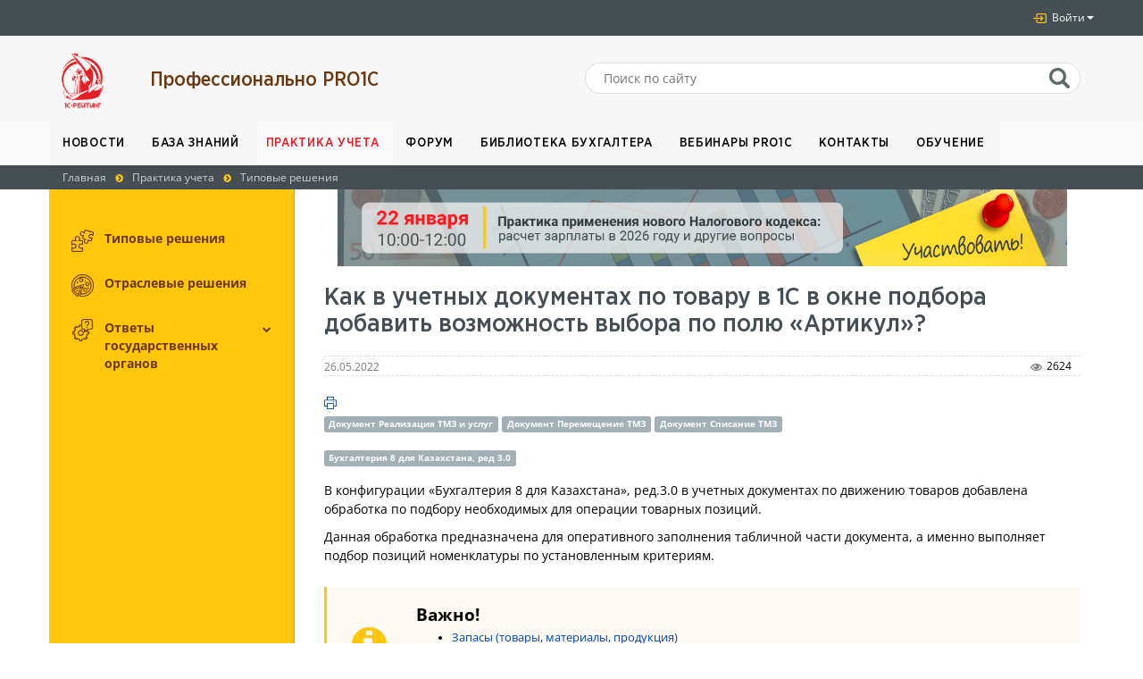

--- FILE ---
content_type: text/html; charset=UTF-8
request_url: https://pro1c.kz/hotline/tipovye-resheniya/kak-v-1s-vyvesti-artikul-pri-podbore-tmz/
body_size: 19749
content:

<!DOCTYPE html>
<html lang="ru">
<head itemscope itemtype="http://schema.org/WebSite">
    <title>Как в учетных документах по товару в 1С в окне подбора добавить возможность выбора по полю «Артикул»?</title>
    <meta http-equiv="Content-Type" content="text/html; charset=UTF-8" />
<meta name="robots" content="index, follow" />
<meta name="keywords" content="подбор формы, настройки документа, настройки отчета, настройки пользователя, подбор, 1с бухгалтерия 8, 1С, 1с бухгалтерия" />
<meta name="description" content="Как в учетных документах по товару в 1С в окне подбора добавить возможность выбора по полю «Артикул»?" />
<link rel="canonical" href="https://pro1c.kz/hotline/tipovye-resheniya/kak-v-1s-vyvesti-artikul-pri-podbore-tmz/" />
<link href="https://maxcdn.bootstrapcdn.com/font-awesome/4.3.0/css/font-awesome.min.css" type="text/css"  rel="stylesheet" />
<link href="https://cdnjs.cloudflare.com/ajax/libs/simple-line-icons/2.4.1/css/simple-line-icons.css" type="text/css"  rel="stylesheet" />
<link href="/local/components/rating1c/pro1c.material.closed/templates/.default/style.css?1654224005487" type="text/css"  rel="stylesheet" />
<link href="/bitrix/components/arturgolubev/yandex.share/templates/.default/style.css?1614770589322" type="text/css"  rel="stylesheet" />
<link href="/local/templates/pro1c/components/bitrix/iblock.vote/pro1c_like/style.css?1495106218357" type="text/css"  rel="stylesheet" />
<link href="/local/templates/pro1c/components/mmkz/comment.tree/pro1c_adv_editor/style.css?1559040018591" type="text/css"  rel="stylesheet" />
<link href="/local/templates/pro1c/cleditor/jquery.cleditor.css?15401824651475" type="text/css"  rel="stylesheet" />
<link href="/local/templates/pro1c/css/bootstrap.css?1460111465146082" type="text/css"  data-template-style="true"  rel="stylesheet" />
<link href="/local/templates/pro1c/css/bootstrap_skin.css?15016457811978" type="text/css"  data-template-style="true"  rel="stylesheet" />
<link href="/local/templates/pro1c/css/style.css?175810687348428" type="text/css"  data-template-style="true"  rel="stylesheet" />
<link href="/local/templates/pro1c/css/media.css?16850021781378" type="text/css"  data-template-style="true"  rel="stylesheet" />
<link href="/local/templates/pro1c/slick/slick.css?14601114621729" type="text/css"  data-template-style="true"  rel="stylesheet" />
<link href="/local/templates/pro1c/slick/slick-theme.css?14601114623149" type="text/css"  data-template-style="true"  rel="stylesheet" />
<link href="/local/templates/pro1c/css/bootstrap-datetimepicker.min.css?14601114655058" type="text/css"  data-template-style="true"  rel="stylesheet" />
<link href="/local/templates/pro1c/css/glisse.css?14859430913034" type="text/css"  data-template-style="true"  rel="stylesheet" />
<link href="/local/templates/pro1c/css/app.css?1485860072775" type="text/css"  data-template-style="true"  rel="stylesheet" />
<link href="/local/templates/pro1c/magnific-popup/magnific-popup.min.css?15538575675136" type="text/css"  data-template-style="true"  rel="stylesheet" />
<link href="/local/templates/pro1c/css/sidebar.css?14860243799241" type="text/css"  data-template-style="true"  rel="stylesheet" />
<link href="/local/templates/pro1c/css/sidebar-bootstrap.css?14603780094278" type="text/css"  data-template-style="true"  rel="stylesheet" />
<link href="/local/templates/pro1c/components/bitrix/search.form/pro1c_header_search/style.css?1489830101205" type="text/css"  data-template-style="true"  rel="stylesheet" />
<link href="/local/templates/pro1c/styles.css?16418686441105" type="text/css"  data-template-style="true"  rel="stylesheet" />
<link href="/local/templates/pro1c/template_styles.css?1568263023459" type="text/css"  data-template-style="true"  rel="stylesheet" />
<script>if(!window.BX)window.BX={};if(!window.BX.message)window.BX.message=function(mess){if(typeof mess==='object'){for(let i in mess) {BX.message[i]=mess[i];} return true;}};</script>
<script>(window.BX||top.BX).message({"pull_server_enabled":"Y","pull_config_timestamp":1764842309,"shared_worker_allowed":"Y","pull_guest_mode":"N","pull_guest_user_id":0,"pull_worker_mtime":1767592708});(window.BX||top.BX).message({"PULL_OLD_REVISION":"Для продолжения корректной работы с сайтом необходимо перезагрузить страницу."});</script>
<script>(window.BX||top.BX).message({"JS_CORE_LOADING":"Загрузка...","JS_CORE_NO_DATA":"- Нет данных -","JS_CORE_WINDOW_CLOSE":"Закрыть","JS_CORE_WINDOW_EXPAND":"Развернуть","JS_CORE_WINDOW_NARROW":"Свернуть в окно","JS_CORE_WINDOW_SAVE":"Сохранить","JS_CORE_WINDOW_CANCEL":"Отменить","JS_CORE_WINDOW_CONTINUE":"Продолжить","JS_CORE_H":"ч","JS_CORE_M":"м","JS_CORE_S":"с","JSADM_AI_HIDE_EXTRA":"Скрыть лишние","JSADM_AI_ALL_NOTIF":"Показать все","JSADM_AUTH_REQ":"Требуется авторизация!","JS_CORE_WINDOW_AUTH":"Войти","JS_CORE_IMAGE_FULL":"Полный размер"});</script>

<script src="/bitrix/js/main/core/core.js?1754629767511455"></script>

<script>BX.Runtime.registerExtension({"name":"main.core","namespace":"BX","loaded":true});</script>
<script>BX.setJSList(["\/bitrix\/js\/main\/core\/core_ajax.js","\/bitrix\/js\/main\/core\/core_promise.js","\/bitrix\/js\/main\/polyfill\/promise\/js\/promise.js","\/bitrix\/js\/main\/loadext\/loadext.js","\/bitrix\/js\/main\/loadext\/extension.js","\/bitrix\/js\/main\/polyfill\/promise\/js\/promise.js","\/bitrix\/js\/main\/polyfill\/find\/js\/find.js","\/bitrix\/js\/main\/polyfill\/includes\/js\/includes.js","\/bitrix\/js\/main\/polyfill\/matches\/js\/matches.js","\/bitrix\/js\/ui\/polyfill\/closest\/js\/closest.js","\/bitrix\/js\/main\/polyfill\/fill\/main.polyfill.fill.js","\/bitrix\/js\/main\/polyfill\/find\/js\/find.js","\/bitrix\/js\/main\/polyfill\/matches\/js\/matches.js","\/bitrix\/js\/main\/polyfill\/core\/dist\/polyfill.bundle.js","\/bitrix\/js\/main\/core\/core.js","\/bitrix\/js\/main\/polyfill\/intersectionobserver\/js\/intersectionobserver.js","\/bitrix\/js\/main\/lazyload\/dist\/lazyload.bundle.js","\/bitrix\/js\/main\/polyfill\/core\/dist\/polyfill.bundle.js","\/bitrix\/js\/main\/parambag\/dist\/parambag.bundle.js"]);
</script>
<script>(window.BX||top.BX).message({"LANGUAGE_ID":"ru","FORMAT_DATE":"DD.MM.YYYY","FORMAT_DATETIME":"DD.MM.YYYY HH:MI:SS","COOKIE_PREFIX":"BITRIX_SM","SERVER_TZ_OFFSET":"18000","UTF_MODE":"Y","SITE_ID":"s1","SITE_DIR":"\/","USER_ID":"","SERVER_TIME":1768989887,"USER_TZ_OFFSET":0,"USER_TZ_AUTO":"Y","bitrix_sessid":"1a68cf4da6019f9b3603147b590db075"});</script>


<script src="/bitrix/js/pull/protobuf/protobuf.js?1767592708274055"></script>
<script src="/bitrix/js/pull/protobuf/model.js?176759270870928"></script>
<script src="/bitrix/js/main/core/core_promise.js?16316241285220"></script>
<script src="/bitrix/js/rest/client/rest.client.js?176484234917414"></script>
<script src="/bitrix/js/pull/client/pull.client.js?176759270883861"></script>
<script src="/bitrix/js/main/cphttprequest.js?14601117926104"></script>
<meta name="facebook-domain-verification" content="j1w4u1c8ecsjvkhisur3in27i5uaad" />
<meta name="viewport" content="width=device-width, initial-scale=1">
<link rel="preload" href="/local/templates/pro1c/fonts/GothaProNarMed.woff2" as="font" type="font/woff2" crossorigin>
<link rel="preload" href="/local/templates/pro1c/fonts/GothaProNarMed.woff2" as="font" type="font/woff2" crossorigin>
<link rel="icon" type="image/png" href="/local/templates/pro1c/favicon/favicon-96x96.png" sizes="96x96">
<link rel="icon" type="image/svg+xml" href="/local/templates/pro1c/favicon/favicon.svg">
<link rel="shortcut icon" href="/local/templates/pro1c/favicon/favicon.ico">
<link rel="apple-touch-icon" sizes="180x180" href="/local/templates/pro1c/favicon/apple-touch-icon.png">
<meta name="apple-mobile-web-app-title" content="PRO1C">
<link rel="manifest" href="/local/templates/pro1c/favicon/site.webmanifest">
<script type="application/ld+json">{
    "@context": "https:\/\/schema.org",
    "@type": "NewsArticle",
    "headline": "Как в учетных документах по товару в 1С в окне подбора добавить возможность выбора по полю «Артикул»?",
    "datePublished": "2022-05-26T00:00:00+06:00"
}</script>
<link rel="canonical" href="https://pro1c.kz/hotline/tipovye-resheniya/kak-v-1s-vyvesti-artikul-pri-podbore-tmz/"/>
<meta name="lastmod" content="2022-05-26T00:00:00+06:00">
<script src="//yastatic.net/share2/share.js" charset="UTF-8" async></script>
<script>var ajaxMessages = {wait:"Загрузка..."}</script>
<script src='https://www.google.com/recaptcha/api.js?hl=ru'></script>



<script src="/local/templates/pro1c/js/jquery-1.11.1.min.js?146011146595786"></script>
<script src="/local/templates/pro1c/js/moment-with-locales.min.js?1460111465153919"></script>
<script src="/local/templates/pro1c/js/bootstrap-datetimepicker.min.js?146011146523080"></script>
<script src="/local/templates/pro1c/js/bootstrap.min.js?146011146536868"></script>
<script src="/local/templates/pro1c/slick/slick.min.js?146011146240461"></script>
<script src="/local/templates/pro1c/js/scrollup.js?1650614220395"></script>
<script src="/local/templates/pro1c/js/glisse.js?148585478830770"></script>
<script src="/local/templates/pro1c/js/hammer.min.js?148523291713730"></script>
<script src="/local/templates/pro1c/js/sidebar.js?146011146521212"></script>
<script src="/local/templates/pro1c/js/submenu.js?1460111465648"></script>
<script src="/local/templates/pro1c/functional.js?15711274493508"></script>
<script src="/local/templates/pro1c/js/errInText.js?15350229902555"></script>
<script src="/local/templates/pro1c/magnific-popup/jquery.magnific-popup.min.js?157059574420216"></script>
<script src="/local/templates/pro1c/js/imgpopup.js?1570596734305"></script>
<script src="/local/templates/pro1c/js/print.js?1718274164472"></script>
<script src="/local/templates/pro1c/js/anchors.js?17370004741580"></script>
<script src="/local/templates/pro1c/cleditor/jquery.cleditor.min.js?154018246512828"></script>

    <meta name="yandex-verification" content="51904a29d9f29035" />
</head>
<body>

<!-- Global site tag (gtag.js) - Google Analytics -->
<script async src="https://www.googletagmanager.com/gtag/js?id=G-ERL408EP1V"></script>
<script>
    window.dataLayer = window.dataLayer || [];
    function gtag(){dataLayer.push(arguments);}
    gtag('js', new Date());

    gtag('config', 'G-ERL408EP1V');
</script>

<!-- Yandex.Metrika counter -->
<script type="text/javascript" data-skip-moving="true">
    (function(m,e,t,r,i,k,a){m[i]=m[i]||function(){(m[i].a=m[i].a||[]).push(arguments)};
        m[i].l=1*new Date();k=e.createElement(t),a=e.getElementsByTagName(t)[0],k.async=1,k.src=r,a.parentNode.insertBefore(k,a)})
    (window, document, "script", "https://mc.yandex.ru/metrika/tag.js", "ym");

    ym(34821665, "init", {
        clickmap:true,
        trackLinks:true,
        accurateTrackBounce:true,
        webvisor:true
    });
</script>
<noscript><div><img src="https://mc.yandex.ru/watch/34821665" style="position:absolute; left:-9999px;" alt="" /></div></noscript>
<!-- /Yandex.Metrika counter -->

<div id="wrapper">
    <header id="header">
        <div class="top_menu">
            <div class="container">
                <div class="row h-panel clearfix">
                    <nav class="footer_nav h-nav">
    </nav>
                    <nav class="h-auth pull-right">
                        <ul class="nav nav-pills navbar-right">
                                                                                                <li class="dropdown" role="presentation">
                                        <a
                                                href="#"
                                                class="dropdown-toggle"
                                                data-toggle="dropdown"
                                                role="button"
                                                aria-haspopup="true"
                                                aria-expanded="false"
                                                id="header-user-menu-trigger"
                                                style="display:inline-flex;align-items:center"
                                        >
                                            <i class="ic-enter" aria-hidden="true"></i>&nbsp;Войти
                                            <span class="caret"></span>
                                        </a>
                                        <ul class="dropdown-menu" aria-labelledby="header-user-menu-trigger">
                                            <li>
                                                
<a href="https://stsl.kz/oauth/authorize/?response_type=code&client_id=Z9rhakrym0glX3GzztXNhM56&redirect_uri=https%3A%2F%2Fpro1c.kz%2Foauth%2Fhandler.php" id="header-oauth-button">
    Вход через портал STSL</a>

<script>
    ;(function () {

        const button = document.getElementById('header-oauth-button');
        if (!button) {
            return;
        }

        button.addEventListener('click', function (event) {
            event.preventDefault();

            const features = {
                width: 400,
                height: 778,
                left: (window.innerWidth - 400) / 2,
                top: (window.innerHeight - 778) / 2,
            };
            if (features.left < 10) {
                features.width = window.innerWidth - 20;
                features.left = 10;
            }
            if (features.top < 10) {
                features.height = window.innerHeight - 20;
                features.top = 10;
            }

            let features_string = '';
            for (const feature in features) {
                if (!features.hasOwnProperty(feature)) {
                    continue;
                }
                if (features_string) {
                    features_string += ',';
                }
                features_string += feature + '=' + features[feature];
            }

            let width = 400;
            let height = 778;
            let left = (window.innerWidth - width) / 2;
            let top = (window.innerHeight - height) / 2;
            if (left < 10) {
                width = window.innerWidth - 20;
                left = 10;
            }
            if (top < 10) {
                height = window.innerWidth - 20;
                top = 10;
            }

            window.open(this.href, 'Вход с stsl', features_string);
        });

    })();
</script>
                                            </li>
                                            <li>
                                                <a
                                                        href="/hotline/tipovye-resheniya/kak-v-1s-vyvesti-artikul-pri-podbore-tmz/?login=Y"
                                                >
                                                    Войти через портал 1С:ИТС
                                                </a>
                                            </li>
                                        </ul>
                                    </li>
                                                                                    </ul>
                    </nav>
                </div>
            </div>
        </div>
                <div class="header-bottom">
            <div class="container">
                <div class="row">
                                            <div class="col-md-1 col-sm-6 col-xs-12">
                            <div class="logo">
                                <a href="/" title="Проф. PRO1С - клик переход на главную страницу">
                                    <img
                                            class="img-responsive"
                                            src="/local/templates/pro1c/img/logo-new.png"
                                            alt="Логотип"
                                    >
                                </a>
                            </div>
                        </div>
                        <div class="col-md-5 col-sm-6 col-xs-12">
                            <a
                                    href="/"
                                    class="header-title"
                                    title="Проф. PRO1С - клик переход на главную страницу"
                            >
                                <small>Профессионально PRO1C</small>
                            </a>
                        </div>
                                        <div class="col-md-6 col-xs-12 clearfix" itemscope itemtype="http://schema.org/WebSite">
                        <link itemprop="url" href="https://pro1c.kz/">
                        <form id="h-search" action="/search/" itemprop="potentialAction" itemscope itemtype="http://schema.org/SearchAction">
    <meta itemprop="target" content="https://pro1c.kz/search/index.php?q={q}" />
    <input itemprop="query-input" type="text" name="q" value="" size="15" placeholder="Поиск по сайту" />
    <input name="s" type="submit" value="" />
</form>
<div id="search-suggest"></div>

<script>
    $(function(){
        var sUrl, nForm, nInput, nSuggest, bAllowRequest = true, iTimeout = 500;
        
        nForm = $('#h-search');
        sUrl = $(nForm).attr('action');
        nInput = $(nForm).find('input[name="q"]');
        nSuggest = $('#search-suggest');
        
        // nInput.on('keyup', function(){
        //     if(bAllowRequest){
        //         bAllowRequest = false;
        //         setTimeout(getSuggest, iTimeout);
        //         iTimeout = 1500;
        //     }
        // });
        
        function getSuggest()
        {
            $.ajax({
                url: sUrl,
                data: {
                    q: $(nInput).val(),
                    AJAX_REQUEST: "Y"
                },
                dataType: 'html',
                method: "GET",
                success: function(sResponse){
                    if(sResponse != 'FALSE')
                    {
                        nSuggest.html(sResponse);
                        nSuggest.removeClass('hidden');
                    }
                }
            });
            
            bAllowRequest = true;
        }
        
        $('body').on('click', function(){
            nSuggest.addClass('hidden');
        });
    });
</script>                    </div>
                </div>
            </div>
        </div>
        <div class="nav navbar-default main_menu">
            <div class="container">
                <div class="row">
                    <div class="navbar-header">
                        <button
                                type="button"
                                class="navbar-toggle"
                                data-toggle="collapse"
                                data-target="#responsive-menu"
                        >
                            <span class="icon-bar"></span>
                            <span class="icon-bar"></span>
                            <span class="icon-bar"></span>
                        </button>
                    </div>
                    <div class="collapse navbar-collapse" id="responsive-menu">
                        
<ul class="nav navbar-nav">
    		        <li >
            <a href="/news/">Новости</a>
        </li>
		    		        <li >
            <a href="/articles/">База знаний</a>
        </li>
		    		        <li class="active">
            <a href="/hotline/">Практика учета</a>
        </li>
		    		        <li >
            <a href="/forum/">Форум</a>
        </li>
		    		        <li >
            <a href="/useful/">Библиотека бухгалтера</a>
        </li>
		    		        <li >
            <a href="/events/">Вебинары PRO1C</a>
        </li>
		    		        <li >
            <a href="/contacts/">Контакты</a>
        </li>
		    		        <li >
            <a href="/courses/">Обучение</a>
        </li>
		    </ul>
                    </div>
                </div>
            </div>
        </div>
                    <div class="breadcrumb_header"><div class="container"><div class="row"><ul class="breadcrumb" itemscope itemtype="https://schema.org/BreadcrumbList"><li itemprop="itemListElement" itemscope itemtype="https://schema.org/ListItem"><a itemprop="item" href="/"><span itemprop="name">Главная</span></a><meta itemprop="position" content="1"><i class="fa fa-chevron-circle-right"></i></li><li itemprop="itemListElement" itemscope itemtype="https://schema.org/ListItem"><a itemprop="item" href="/hotline/"><span itemprop="name">Практика учета</span></a><meta itemprop="position" content="2"><i class="fa fa-chevron-circle-right"></i></li><li class="active" itemprop="itemListElement" itemscope itemtype="https://schema.org/ListItem"><a itemprop="item" href="/hotline/tipovye-resheniya/"><span itemprop="name">Типовые решения</span></a><meta itemprop="position" content="3"></li></ul></div></div></div>            </header>

<div class="container">
    <div class="row relative">

        
<div data-sidebar="true" data-force-toggle="true" data-locked="true" data-hammer-scrollbar="true" class="sidebar-trigger sidebar-force-open sidebar-locked">
    <a class="sidebar-toggle" href="#"> <span class="sr-only">Sidebar toggle</span> <i class="fa fa-sidebar-toggle"></i> </a>
    <div class="sidebar-wrapper sidebar-default sidebar-open-init">
        <ul id="accordion-menu" class="accordion-menu sidebar-menu">
                                                <li>
                                                    <img src="/upload/iblock/400/40081bcbfb6caa35938764d3c79d9f6d.png" alt="Типовые решения"/>
                                                <a class="link_category" href="/hotline/tipovye-resheniya/">Типовые решения <!--span>()</span--></a>
                    </li>
                                                                <li>
                                                    <img src="/upload/iblock/4da/4da8b5c23b1f112e4e579172d2e1d806.png" alt="Отраслевые решения"/>
                                                <a class="link_category" href="/hotline/otraslevye-resheniya/">Отраслевые решения <!--span>()</span--></a>
                    </li>
                                                                <li>
                                                    <img src="/upload/iblock/d1f/d1f9f5379f32f118086a546ebb568cb2.png" alt="Ответы государственных органов"/>
                                                                        <a class="link_category" href="/hotline/otvety-gosudarstvennykh-organov/">Ответы государственных органов <!--span>()</span--></a>
                                                <a class="link"><i class="fa fa-chevron-down"></i></a>
                                                <ul class="submenu">
                                                    <li>
                                <a  
                                    href="/hotline/komitet-gosudarstvennykh-dokhodov/">
                                    Комитет государственных доходов <!--span>()</span-->
                                </a>
                            </li>
                                                    <li>
                                <a  
                                    href="/hotline/ministerstvo-zdravookhraneniya-i-sotsialnogo-razvitiya/">
                                    Министерство труда, министерство здравоохранения и социального развития <!--span>()</span-->
                                </a>
                            </li>
                                                </ul>
                    </li>
                                                </ul>
    </div>
</div>

<script type="text/javascript">
    //Мануал к плагину реализующему это меню утерян, поэтому такой костылек
    $(function(){
        if($('.selected')){
            $('.selected').click();
        }
    });
</script>
        <div class="container">
            <div class="row relative">
			<div class="col-md-9 col-md-offset-3">
                                        <div class="col-md-12 block_banners">
    <!--noindex-->
        <a target="_blank" href="https://pro1c.kz/events/188232/" rel="nofollow">
            <img class="img-responsive" src="/upload/iblock/e69/u9h1brfef4qfdsx3osj2jgwo262iorie.jpg" alt=""/>
        </a>
    <!--/noindex-->
</div>
                                </div>

        
<div itemscope itemtype="https://schema.org/TechArticle" class="col-md-9 col-md-offset-3 inner_content">
    <h1 itemprop="headline">Как в учетных документах по товару в 1С в окне подбора добавить возможность выбора по полю «Артикул»?</h1>
    <meta
        itemscope
        itemprop="mainEntityOfPage"
        itemType="https://schema.org/WebPage"
        itemid="/hotline/tipovye-resheniya/kak-v-1s-vyvesti-artikul-pri-podbore-tmz/"
    >
    

<script>
function toggleChevron(e) {
    $(e.target)
        .prev('.panel-heading')
        .find("i.indicator")
        .toggleClass('icon-plus icon-minus');
}
$('#content_anchor_list').on('hidden.bs.collapse', toggleChevron);
$('#content_anchor_list').on('shown.bs.collapse', toggleChevron);
</script>

<div id="detail_text" class="detail_text">
            <div class="detail_date" style="display:flex;align-items:center">
            <div>
                <small class="text-muted">
                    26.05.2022                </small>
            </div>
                <ul class="al-stats " style="margin-bottom: 0;padding-left:0;">
            <!--li><a href=""><i class="ic-likes"></i> 14</a></li-->
            <li><div class="favorites-btn" data-element="951"></div></li>
            <li><i class="ic-views"></i>2624</li>
            <!--li><a href=""><i class="ic-comments"></i>24</a></li-->
        </ul>
                        <ul class="hidden-elements">
                <li>
                    <p>ID: -</p>
                    <p>Date: 21:01:2026                    </p>
                </li>
                <li>
                    <p><неавторизован></p>
                </li>
            </ul>
	</div>
<!--?global $USER;
if ($USER->IsAdmin()):?-->
<style>
    #print_frame {
        display: none;
    }
</style>
<div class="print_page__icon"><a href="" id="print" class="icon-printer"></a></div>
<!--?;endif?-->
        <ul class="list-unstyled tag_line_cons">
                                                            <li><span class="label label-default_lc">Документ Реализация ТМЗ и услуг</span></li>
                                                <li><span class="label label-default_lc">Документ Перемещение ТМЗ</span></li>
                                                <li><span class="label label-default_lc">Документ Списание ТМЗ</span></li>
                                    </ul>
    <ul class="list-unstyled tag_line_cons">
                                                            <li>
                                <!--noindex-->
                                    <a target="_blank" href="http://1c-rating.kz/programs/1c/bk/" rel="nofollow">
                                        <span class="label label-default_lc">Бухгалтерия 8 для Казахстана, ред 3.0</span>
                                    </a>
                                <!--/noindex-->
                            </li>
                                    </ul>

            <div itemprop="image" itemscope itemtype="https://schema.org/ImageObject"><link itemprop="url" href="https://pro1c.kz/local/templates/pro1c/img/logo.png" /><link itemprop="contentUrl" href="https://pro1c.kz/local/templates/pro1c/img/logo.png" /><meta itemprop="width" content="238"><meta itemprop="height" content="55"></div>        <div itemprop="author" itemscope itemtype="http://schema.org/Organization"><meta itemprop="name" content="TOO 1С-Рейтинг"><div itemprop="address" itemscope itemtype="http://schema.org/PostalAddress"><meta itemprop="addressCountry" content="Казахстан" /><meta itemprop="addressRegion" content="Восточно-Казахстанская область" /><meta itemprop="addressLocality" content="г. Усть-Каменогорск" /><meta itemprop="streetAddress" content="ул. Казахстан 27" /><meta itemprop="postalCode" content="070004" /></div><meta itemprop="telephone" content="8(7232)20-30-80" /></div><div itemprop="publisher" itemscope itemtype="http://schema.org/Organization"><div itemprop="logo" itemscope itemtype="https://schema.org/ImageObject"><link itemprop="url" href="https://pro1c.kz/local/templates/pro1c/img/logo.png" /><link itemprop="contentUrl" href="https://pro1c.kz/local/templates/pro1c/img/logo.png" /><meta itemprop="width" content="238"><meta itemprop="height" content="55"></div><meta itemprop="name" content="TOO 1С-Рейтинг"><div itemprop="address" itemscope itemtype="http://schema.org/PostalAddress"><meta itemprop="addressCountry" content="Казахстан" /><meta itemprop="addressRegion" content="Восточно-Казахстанская область" /><meta itemprop="addressLocality" content="г. Усть-Каменогорск" /><meta itemprop="streetAddress" content="ул. Казахстан 27" /><meta itemprop="postalCode" content="070004" /></div><meta itemprop="telephone" content="8(7232)20-30-80" /></div>
	        <div itemprop="articleBody" id="search_for_headers">
            		<p>В конфигурации «Бухгалтерия 8 для Казахстана», ред.3.0 в учетных
документах по движению товаров добавлена обработка по подбору
необходимых для операции товарных позиций.&nbsp;</p>
<p>Данная обработка предназначена для оперативного заполнения
табличной части документа, а именно выполняет подбор позиций
номенклатуры по установленным критериям.</p>
<p></p>
<div class="inserter important_block">
<div class="dummy_block"><i class="fa fa-info-circle" aria-hidden=
"true"></i></div>
<div class="text_block"><span style=
"font-size: 14pt;"><b>Важно!</b></span>
<ul>
<li><a target="_blank" href=
"https://pro1c.kz/articles/tmz/zapasy-tovary-materialy-produktsiya/">
Запасы (товары, материалы, продукция)</a></li>
<li><a target="_blank" href=
"https://pro1c.kz/articles/tmz/provedenie-inventarizacii-tmz-v-1s-buhgalterii-8-dlya-kazahstana/">
PRO проведение инвентаризации ТМЗ в конфигурации «Бухгалтерия 8 для
Казахстана»</a></li>
<li><a target="_blank" href=
"https://pro1c.kz/articles/tmz/pro-uchet-roznichnoy-torgovli-v-konfiguratsii-1s-bukhgalteriya-8-dlya-kazakhstana-red-3-0/">
PRO учет розничной торговли в конфигурации «1С:Бухгалтерия 8 для
Казахстана», ред. 3.0</a></li>
</ul>
</div>
</div>
<p></p>
<p>Для заполнения табличной части <b>ТМЗ</b>&nbsp;с помощью данной
обработки в документе следует воспользоваться кнопкой
<b>Подбор</b>, при нажатии на которую открывается справочник
<b>Номенклатура</b>&nbsp;в режиме подбора.</p>
<p><img width="637" src=
"/files/hotline/tipovye/2022/2022-03/2022-03-18_12h05_20.png"
height="264" title=
"Обработка Подбор в товарных документах"><br></p>
<p><span type="#_x0000_t75" alt="2022-03-18_12h05_20.png" style=
"width: 423pt; height: 175.5pt;"><span src=
"file:///C:/Users/M_DEVY~1/AppData/Local/Temp/msohtmlclip1/01/clip_image001.png">
</span></span></p>
<p></p>
                    </div>
        <div id="closedMaterial" class="mt-4 mb-4 ">
          
<div class="alert alert-warning" role="alert">
    <p>Документ показан не полностью. Для дальнейшего просмотра необходимо иметь активную подписку на сайте. Авторизуйтесь или оформите подписку.</p>    <div class="material-closed-buttons">
                    <a
                href="https://stsl.kz/catalog/pro1c/?back_url=https%3A%2F%2Fpro1c.kz%2F%2Fhotline%2Ftipovye-resheniya%2Fkak-v-1s-vyvesti-artikul-pri-podbore-tmz%2F"
                class="btn btn-orange"
            >
                Ознакомиться с тарифами            </a>
                
<a
    href="https://stsl.kz/oauth/authorize/?response_type=code&client_id=Z9rhakrym0glX3GzztXNhM56&redirect_uri=https%3A%2F%2Fpro1c.kz%2Foauth%2Fhandler.php"
    class="btn btn-orange"
    id="oauth-button"
>
    Вход через портал STSL</a>

<script>
    ;(function () {

        const button = document.getElementById('oauth-button');
        if (!button) {
            return;
        }

        button.addEventListener('click', function (event) {
            event.preventDefault();

            const features = {
                width: 400,
                height: 778,
                left: (window.innerWidth - 400) / 2,
                top: (window.innerHeight - 778) / 2,
            };
            if (features.left < 10) {
                features.width = window.innerWidth - 20;
                features.left = 10;
            }
            if (features.top < 10) {
                features.height = window.innerHeight - 20;
                features.top = 10;
            }

            let features_string = '';
            for (const feature in features) {
                if (!features.hasOwnProperty(feature)) {
                    continue;
                }
                if (features_string) {
                    features_string += ',';
                }
                features_string += feature + '=' + features[feature];
            }

            let width = 400;
            let height = 778;
            let left = (window.innerWidth - width) / 2;
            let top = (window.innerHeight - height) / 2;
            if (left < 10) {
                width = window.innerWidth - 20;
                left = 10;
            }
            if (top < 10) {
                height = window.innerWidth - 20;
                top = 10;
            }

            window.open(this.href, 'Вход с stsl', features_string);
        });

    })();
</script>
                    <a
                href="/hotline/tipovye-resheniya/kak-v-1s-vyvesti-artikul-pri-podbore-tmz/?login=Y"
                class="btn btn-orange"
            >
                Вход через портал 1С:ИТС            </a>
            </div>
    <div class="text-center">
        <a
            class="alert-link"
            href="//stsl.kz/guide/misc/pro1c/"
            target="_blank"
        >
            Как оформить подписку?
        </a>
    </div>
</div>
      </div>
        	<div class="row">
        <ul class="al-stats pull-right">
            <!--li><a href=""><i class="ic-likes"></i> 14</a></li-->
			            	<li><i class="ic-views"></i>2624</li>
			            <!--li><a href=""><i class="ic-comments"></i>24</a></li-->
        </ul>
	</div>

        <div id="similiar_materials" class="related_info col-md-12">
            <div class="row bg_img">
                <div class="col-md-1 hidden-sm hidden-xs">
                    <!--i class="ic-info"></i-->
                </div>
                <div class="col-md-11 link_info_block">
                    <div class="row">
                        <div id="similiar_articles" class="col-md-6">
                            <h4 class="title_dark_heading">Статьи по теме:</h4>
                                                        
<ul class="list-unstyled">
            <li>
            <a href="/hotline/tipovye-resheniya/kak-v-1s-zapolnit-dokument-realizaciya-tovarov-i-uslug-po-vsem-tovaram-kotorye-est-v-ostatke/">
                Реализация остатков товаров в 1С:Бухгалтерии 8 для Казахстана            </a>
        </li>
            <li>
            <a href="/hotline/tipovye-resheniya/pochemu-pri-pechati-quot-nakladnoy-na-otpusk-zapasov-z-2-quot-iz-dokumenta-quot-realizatsiya-tmz-i-u/">
                Неверные данные пользователя при печати накладной на отпуск запасов            </a>
        </li>
            <li>
            <a href="/hotline/tipovye-resheniya/pochemu-ne-provodyatsya-dokumenty-po-spisaniyu-tmz-po-bukhgalterskomu-i-ili-nalogovomu-uchetu/">
                Почему не проводятся документы по списанию ТМЗ по бухгалтерскому и/или налоговому учету?            </a>
        </li>
    </ul>

                        </div>
                        <div id="similiar_pro" class="col-md-6">
                            <h4 class="title_dark_heading">Статьи PRO по этой же теме:</h4>
                                                        
<ul class="list-unstyled">
            <li>
            <a href="/articles/tmz/pro-otrazhenie-operacij-po-komplektacii-i-razukomplektacii-v-1s-buhgalterii-8-dlya-kazahstana/">
                PRO отражение операций по комплектации и разукомплектации в 1С:Бухгалтерии 8 для Казахстана, ред.3.0            </a>
        </li>
            <li>
            <a href="/articles/snt/pro-vypisku-snt-na-eksport/">
                PRO выписку СНТ на экспорт            </a>
        </li>
            <li>
            <a href="/articles/trud-zarplata-kadry/pro-raschet-edinogo-platezha-ep-v-1s-bukhgalterii-8-dlya-kazakhstana-red-3-0/">
                PRO расчет единого платежа (ЕП) в 1С:Бухгалтерии 8 для Казахстана, ред. 3.0            </a>
        </li>
    </ul>
                        </div>
                    </div>
                </div>
            </div>
        </div>
		<script>
            (function(){
                //На случай если ничего похожего не удалось найти
                var oArticles, oArticlesList, oPro, oProList, oSimiliarBlock;
                oArticles = $('#similiar_articles');
                oArticlesList = $('#similiar_articles ul');
                oPro = $('#similiar_pro');
                oProList = $('#similiar_pro ul');
                oSimiliarBlock = $('#similiar_materials');
console.log(oArticles);
                if(oArticlesList.length === 0 && oProList.length === 0){
                    oSimiliarBlock.remove();
                }else if(oArticlesList.length === 0){
                    oArticles.remove();
                    oPro
                        .removeClass('col-md-6')
                        .addClass('col-md-12');
                }else if(oProList.length === 0){
                    oPro.remove();
                    oArticles
                        .removeClass('col-md-6')
                        .addClass('col-md-12');
                }
            })();
        </script>

	</div>
<div id="show_detail_image" class="modal fade">
    <div class="modal-dialog">
        <div class="modal-content">
            <button type="button" class="close" data-dismiss="modal" aria-label="Close">
                <span aria-hidden="true">×</span></button>
            <img id="modal_image" src=""/>
            <button id="go_next_image" class="next_img"><i class="icon-arrow-right"></i></button>
            <button id="go_prev_image" class="prev_img"><i class="icon-arrow-left"></i></button>
        </div>
    </div>
</div>
<script>
    createGallery($('#detail_text img'));
</script>
<script>
    // (function(){
    //     //Создаем содержание статьи из заголовков h2, h3, h4
    //     var nDetailText = document.getElementById('search_for_headers');

    //     var nDTElements = nDetailText.getElementsByTagName('*');

    //     (function(){
    //         var iElemsLen = nDTElements.length;

    //         var oNode, nAnchor, nAnchorWrapper, iH2 = 0, iH3 = 0, iH4 = 0, i, sClassName, sInnerText, nContentAnchorList;

    //         var nAnchorList = document.getElementById('anchor_list');

    //         for(i = 0; i < iElemsLen; i++) {
    //             oNode = nDTElements[i];

    //             if(oNode.tagName === 'H2' || oNode.tagName === 'H3' || oNode.tagName === 'H4')
    //             {
    //                 if(oNode.tagName === 'H2') {
    //                     iH2++;
    //                     sClassName = 'anchor_h2';
    //                     sInnerText = '<span class="anchor_number">' + iH2 + '.</span> ' + '<span class="anchor_txt">' + oNode.innerText + '</span>';
    //                 }
    //                 else if(oNode.tagName === 'H3') {
    //                     iH3++;
    //                     sClassName = 'anchor_h3';
    //                     sInnerText = '<span class="anchor_number">' + iH2 + '.' + iH3 + '.</span> ' + '<span class="anchor_txt">' + oNode.innerText + '</span>';
    //                 }
    //                 else if(oNode.tagName === 'H4') {
    //                     iH4++;
    //                     sClassName = 'anchor_h4';
    //                     sInnerText = '<span class="anchor_number">' + iH2 + '.' + iH3 + '.' + iH4 +'.</span> ' + '<span class="anchor_txt">' + oNode.innerText + '</span>';
    //                 }

    //                 oNode.id = 'header_' + i;

    //                 nAnchor = undefined;
    //                 nAnchor = document.createElement('a');
    //                 nAnchor.innerHTML = sInnerText;
    //                 nAnchor.href = '#' + oNode.id;

    //                 nAnchorWrapper = document.createElement('p');
    //                 nAnchorWrapper.className = sClassName;
    //                 nAnchorWrapper.appendChild(nAnchor);

    //                 nAnchorList.appendChild(nAnchorWrapper);
    //             }
    //         }

    //         if(nAnchorList.childElementCount < 2) {
    //             nContentAnchorList = document.getElementById('content_anchor_list');

    //             nContentAnchorList.parentNode.removeChild(nContentAnchorList);
    //         }
    //     })();
    // })();
</script>

<div class="yandex-share-panel ar_al_right">
		<div class="ya-share-wrap"><div class="ya-share2" data-services="collections,vkontakte,facebook,odnoklassniki,twitter,gplus,moimir,blogger,delicious,digg,reddit,evernote,linkedin,lj,pocket,qzone,renren,sinaWeibo,surfingbird,tencentWeibo,tumblr,viber,whatsapp,skype,telegram"  data-limit="4" ></div></div>
</div>
<div class="iblock-vote" id="vote_951" style="float: right;">

<script type="text/javascript">
if(!window.voteScript) window.voteScript =
{
	trace_vote: function(div, flag)
	{
		var my_div;
		var r = div.id.match(/^vote_(\d+)_(\d+)$/);
		for(var i = r[2]; i >= 0; i--)
		{
			my_div = document.getElementById('vote_'+r[1]+'_'+i);
			if(my_div)
			{
				if(flag)
				{
					if(!my_div.saved_class)
						my_div.saved_className = my_div.className;
					if(my_div.className!='star-active star-over')
						my_div.className = 'star-active star-over';
				}
				else
				{
					if(my_div.saved_className && my_div.className != my_div.saved_className)
						my_div.className = my_div.saved_className;
				}
			}
		}
		i = r[2]+1;
		while(my_div = document.getElementById('vote_'+r[1]+'_'+i))
		{
			if(my_div.saved_className && my_div.className != my_div.saved_className)
				my_div.className = my_div.saved_className;
			i++;
		}
	},
		do_vote: function(div, parent_id, arParams)
	{
		var r = div.id.match(/^vote_(\d+)_(\d+)$/);

		var vote_id = r[1];
		var vote_value = r[2];

		function __handler(data)
		{
			var obContainer = document.getElementById(parent_id);
			if (obContainer)
			{
				//16a �� ������������, ��� ������ �������� ������ ���� ������� (�������� div ��� table)
				var obResult = document.createElement("DIV");
				obResult.innerHTML = data;
				obContainer.parentNode.replaceChild(obResult.firstChild, obContainer);
			}
		}

		BX('wait_' + parent_id).innerHTML = BX.message('JS_CORE_LOADING');
				arParams['vote'] = 'Y';
		arParams['vote_id'] = vote_id;
		arParams['rating'] = vote_value;
				BX.ajax.post(
			'/bitrix/components/bitrix/iblock.vote/component.php',
			arParams,
			__handler
		);
			}
}
</script>


										                                <div style="float: left;" id="vote_951_0"
                                                 class="btn btn-orange" title="Нравится"
                                                 onclick="voteScript.do_vote(this, 'vote_951', {'SESSION_PARAMS':'153f52409b7a17d2b5303c00bb0b20d0','PAGE_PARAMS':{'ELEMENT_ID':'951'},'sessid':'1a68cf4da6019f9b3603147b590db075','AJAX_CALL':'Y'})">
                                                Нравится
                                </div>
                        						<div style="float: left; border: 1px solid lightgrey; padding: 4px 10px; margin: 10px; border-radius: 3px" id="wait_vote_951">(Нет голосов)</div>
	
</div><div style="clear: both;"></div>
    <p>
        <a href="/hotline/" class="btn btn-blue">
            <i class="fa fa-chevron-left" aria-hidden="true"></i>
            Практика учета        </a>
    </p>
    Комментировать материалы сайта могут зарегистрированные пользователи.<br>
<a
    href="https://stsl.kz/oauth/authorize/?response_type=code&client_id=Z9rhakrym0glX3GzztXNhM56&redirect_uri=https%3A%2F%2Fpro1c.kz%2Foauth%2Fhandler.php"
    class="btn btn-orange"
    id="oauth-button-comment"
>
    Вход через портал STSL</a>
    <a
        href="/hotline/tipovye-resheniya/kak-v-1s-vyvesti-artikul-pri-podbore-tmz/?login=Y"
        class="btn btn-orange"
    >
        Войти через портал 1С:ИТС    </a>

<script>
    ;(function () {

        const button = document.getElementById('oauth-button-comment');
        if (!button) {
            return;
        }

        button.addEventListener('click', function (event) {
            event.preventDefault();

            const features = {
                width: 400,
                height: 778,
                left: (window.innerWidth - 400) / 2,
                top: (window.innerHeight - 778) / 2,
            };
            if (features.left < 10) {
                features.width = window.innerWidth - 20;
                features.left = 10;
            }
            if (features.top < 10) {
                features.height = window.innerHeight - 20;
                features.top = 10;
            }

            let features_string = '';
            for (const feature in features) {
                if (!features.hasOwnProperty(feature)) {
                    continue;
                }
                if (features_string) {
                    features_string += ',';
                }
                features_string += feature + '=' + features[feature];
            }

            let width = 400;
            let height = 778;
            let left = (window.innerWidth - width) / 2;
            let top = (window.innerHeight - height) / 2;
            if (left < 10) {
                width = window.innerWidth - 20;
                left = 10;
            }
            if (top < 10) {
                height = window.innerWidth - 20;
                top = 10;
            }

            window.open(this.href, 'Вход с stsl', features_string);
        });

    })();
</script>

    <div class="comments">
                    <h4 class="comments_title">Нет комментариев</h4>
        
                <hr>
        <ul id="comments_mmkz" class="media-list">
                    </ul>
    </div>

<script type="text/javascript">
    $(function () {
        // Замена поля нового комментария на CLEditor
        $('#mainCommField').cleditor({
            width: '100%',
            height: '100%'
        });

        // Указатель на форму CLEditor для ответа на комментарий/редактирования комментария
        /** @var {jquery} commForm */
        let commForm = null;
        $('#comment_submit').on('click', function () {
            $('#mmkz_comment input[name=ACTION]').val('COMM_ADD');
            addNoFollowToLinks($('#mmkz_comment textarea[name=MESSAGE]'));
            sendForm('ADD');
            return false;
        });

        $('.mmkz_answer').on('click', function () {
            let eDiv = $(this).parent();
            let iCommentID = $(eDiv).attr('data-comment-id');
            showForm(eDiv, iCommentID, 'COMM_ADD');
        });

        $('.mmkz_edit').on('click', function () {
            let eDiv = $(this).parent();
            let iCommentID = $(eDiv).attr('data-comment-id');
            showForm(eDiv, iCommentID, 'COMM_UPD');
            fillFields(iCommentID);
        });

        $('.mmkz_delete').on('click', function () {
            let iCommentID = $(this).parent().attr('data-comment-id');
            $(this).parent().parent().find('.comment-message').attr('id', 'targetCommentMessage');
            $('#mmkz_comment input[name=EDIT_COMMENT_ID]').val(iCommentID);
            $('#mmkz_comment input[name=ACTION]').val('COMM_DEL');
            sendForm('DEL');
        });

        $('.mmkz_approwe').on('click', function () {
            let iCommentID = $(this).parent().attr('data-comment-id');
            $(this).parent().parent().find('.comment-message').attr('id', 'targetCommentMessage');
            $('#mmkz_comment input[name=EDIT_COMMENT_ID]').val(iCommentID);
            $('#mmkz_comment input[name=ACTION]').val('COMM_APP');
            $('#mmkz_comment input[name=APPROWE').val(1);
            sendForm('APP');
        });

        $('.mmkz_vote_plus').on('click', function(){
            let iCommentID = $(this).parent().attr('data-comment-id');
            sendVote(iCommentID, 'VOTE_ADD', 1);
        });

        $('.mmkz_vote_minus').on('click', function(){
            let iCommentID = $(this).parent().attr('data-comment-id');
            sendVote(iCommentID, 'VOTE_ADD', -1);
        });

        $('.mmkz_vote_del').on('click', function(){
            let iCommentID = $(this).parent().attr('data-comment-id');
            sendVote(iCommentID, 'VOTE_DEL', 0);
        });

        /**
         * Добавление к всем тегам <a> параметра rel="nofollow"
         *
         * @param {jQuery} elem
         */
        function addNoFollowToLinks(elem)
        {
            elem.val(elem.val().replace(/<a href=/g, '<a rel="nofollow" href='));
        }

        /**
         * @param {string} sMessageType
         */
        function sendForm(sMessageType)
        {
            $.ajax({
                url: '/local/components/mmkz/comment.tree/ajax_comment_send.php',
                type: 'POST',
                dataType: 'json',
                data: {
                    ELEMENT_ID: $('#mmkz_comment input[name=ELEMENT_ID]').val(),
                    ACTION: $('#mmkz_comment input[name=ACTION]').val(),
                    AUTHOR_ID: $('#mmkz_comment input[name=AUTHOR_ID]').val(),
                    COMMENT_ID: $('#mmkz_comment input[name=COMMENT_ID]').val(),
                    AUTHOR_NAME: $('#mmkz_comment input[name=AUTHOR_NAME]').val(),
                    AUTHOR_EMAIL: $('#mmkz_comment input[name=AUTHOR_EMAIL]').val(),
                    MESSAGE: $('#mmkz_comment textarea[name=MESSAGE]').val(),
                    EDITING_MESSAGE: $('#targetCommentMessage').text(),
                    EDIT_COMMENT_ID: $('#mmkz_comment input[name=EDIT_COMMENT_ID]').val(),
                    sessid: '1a68cf4da6019f9b3603147b590db075'
                },
                success: function (oResult) {
                    if(oResult.SUCCESS) {
                        if (sMessageType === 'ADD') {
                            showMessage('ADD', 'SUCCESS', 'Сообщение успешно добавлено');
                        } else if (sMessageType === 'DEL') {
                            showMessage(
                                'DEL',
                                'SUCCESS',
                                'Сообщение успешно удалено',
                                $('#mmkz_comment input[name=EDIT_COMMENT_ID]').val()
                            );
                        } else if (sMessageType === 'APP') {
                            showMessage(
                                'APP',
                                'SUCCESS',
                                'Сообщение одобрено',
                                $('#mmkz_comment input[name=EDIT_COMMENT_ID]').val()
                            );
                        }
                    } else {
                        if (sMessageType === 'ADD') {
                            showMessage('ADD', 'ERROR', 'Не удалось добавить сообщение, попробуйте позже');
                        } else if (sMessageType === 'DEL') {
                            showMessage('DEL', 'ERROR', 'Не удалось удалить сообщение');
                        } else if (sMessageType === 'APP') {
                            showMessage('APP', 'ERROR', 'Не удалось одобрить сообщение');
                        }
                    }
                }
            });
        }

        /**
         * Отправка ответа на комментарий.
         *
         * @param {int} iCommentID
         * @param {string} sAction
         */
        function sendAnswer(iCommentID, sAction)
        {
            let $messageField = $('#mmkz_answer_form textarea[name=MESSAGE]');
            addNoFollowToLinks($messageField);
            $.ajax({
                url: '/local/components/mmkz/comment.tree/ajax_comment_send.php',
                type: 'POST',
                dataType: 'json',
                data: {
                    ELEMENT_ID: $('#mmkz_comment input[name=ELEMENT_ID]').val(),
                    ACTION: sAction,
                    AUTHOR_ID: $('#mmkz_comment input[name=AUTHOR_ID]').val(),
                    COMMENT_ID: iCommentID,
                    AUTHOR_NAME: $('#mmkz_answer_form input[name=AUTHOR_NAME]').val(),
                    AUTHOR_EMAIL: $('#mmkz_answer_form input[name=AUTHOR_EMAIL]').val(),
                    MESSAGE: $messageField.val(),
                    EDIT_COMMENT_ID: iCommentID,
                    sessid: '1a68cf4da6019f9b3603147b590db075'
                },
                success:
                    /**
                     * @param {object} oResult
                     * @param {bool} oResult.SUCCESS
                     */
                    function(oResult) {
                    if (oResult.SUCCESS) {
                        if (sAction === 'COMM_ADD') {
                            showMessage('EDIT', 'SUCCESS', 'Ответ успешно добавлен');
                        } else if (sAction === 'COMM_UPD') {
                            showMessage('DEL', 'SUCCESS', 'Комментарий успешно отредактирован');
                        }
                    } else {
                        if (sAction === 'COMM_ADD') {
                            showMessage('EDIT', 'ERROR', 'Не удалось добавить ответ, попробуйдет позже');
                        } else if (sAction === 'COMM_UPD') {
                            showMessage('DEL', 'ERROR', 'Не удалось отредактирвоать ответ, попробуйте позже');
                        }
                    }
                }
            });
        }

        /**
         * Автозаполнение полей формы на основании учётных данных текущего пользователя.
         *
         * @param {int} iCommentID
         */
        function fillFields(iCommentID)
        {
            $.ajax({
                url: '/local/components/mmkz/comment.tree/ajax_comment_send.php',
                type: 'GET',
                dataType: 'json',
                processData: true,
                contentType: false,
                data: {
                    ELEMENT_ID: '951',
                    ACTION: 'COMM_GET',
                    EDIT_COMMENT_ID: iCommentID,
                    sessid:'1a68cf4da6019f9b3603147b590db075'
                },
                success:
                    /**
                     * @param {object} oResult
                     * @param {object} oResult.COMMENT
                     * @param {string} oResult.COMMENT.ANONIMUS
                     * @param {string} oResult.COMMENT.AUTHOR_NAME
                     * @param {string} oResult.COMMENT.AUTHOR_EMAIL
                     */
                    function(oResult) {
                        $('#mmkz_answer_form textarea[name=MESSAGE]').val(oResult.COMMENT.MESSAGE);
                        if (commForm != null) {
                            commForm.updateFrame();
                        }
                        if (parseInt(oResult.COMMENT.ANONIMUS) === 1) {
                            let $authorNameField = $('#mmkz_answer_form input[name=AUTHOR_NAME]');
                            $authorNameField.val(oResult.COMMENT.AUTHOR_NAME);
                            $authorNameField.prop('disabled', false);
                            let $authorEmailField = $('#mmkz_answer_form input[name=AUTHOR_EMAIL]');
                            $authorEmailField.val(oResult.COMMENT.AUTHOR_EMAIL);
                            $authorEmailField.prop('disabled', false);
                        }
                    }
            });
        }

        /**
         * Отправить голосование за комментарий.
         *
         * @param {int} iCommentID
         * @param {string} sAction
         * @param {int} iValue
         */
        function sendVote(iCommentID, sAction, iValue)
        {
            $.ajax({
                url: '/local/components/mmkz/comment.tree/ajax_comment_send.php',
                type: 'POST',
                dataType: 'json',
                data: {
                    ELEMENT_ID: '951',
                    ACTION: sAction,
                    COMMENT_ID: iCommentID,
                    REVIEWER_ID: '0',
                    VOTE_VALUE: iValue,
                    sessid: '1a68cf4da6019f9b3603147b590db075'
                },
                success:function(oResult) {
                    if (oResult.SUCCESS) {
                        console.log(sAction + ' ');
                    } else {
                        console.log(sAction + ' Ошибка!');
                    }
                }
            });
        }

        /**
         * Показать комментарий.
         *
         * @param {string} sForm
         * @param {string} sType
         * @param {string} sMessage
         * @param {int=} iCommentID
         */
        function showMessage(sForm, sType, sMessage, iCommentID)
        {
            $('.alert-success').remove();
            $('.alert-danger').remove();

            let sMessHtml = '<div class="alert alert-' + (sType === 'SUCCESS' ? 'success' : 'danger') + '">' + sMessage + '</div>';
            if (sForm === 'ADD') {
                $(sMessHtml).insertAfter($('#mmkz_comment #mainCommFieldCpt'));
            } else if (sForm === 'EDIT') {
                $('button.mmkz_answer_form').remove();
                $('#mmkz_answer_form').replaceWith(sMessHtml);
            } else if (sForm === 'APP') {
                let sSelector = '#comment_' + iCommentID;
                $(sMessHtml).insertAfter($(sSelector));
            }else if (sForm === 'DEL') {
                let sSelector = '#comment_' + iCommentID;
                if (sType === 'SUCCESS') {
                    $(sMessHtml).insertAfter($(sSelector));
                    $(sSelector).remove();
                } else {
                    $(sMessHtml).insertAfter($(sSelector));
                }
            }

            setTimeout(refreshCommentList, 2000);
        }

        /**
         * Обновить список комментариев.
         */
        function refreshCommentList()
        {
            $.ajax({
                url: '/local/components/mmkz/comment.tree/ajax_comment_get_list.php',
                type: 'GET',
                dataType: 'html',
                processData: true,
                contentType: false,
                data: {
                    ACTION: 'GET_LIST',
                    ELEMENT_ID: '951',
                    PERMISSION: 'R',
                    sessid: '1a68cf4da6019f9b3603147b590db075'
                },
                success:function(sHtml){
                    $('ul#comments_mmkz').html(sHtml);
                    bindEvents();
                }
            });
        }

        /**
         * Показать форму публикации комментария.
         *
         * @param eDiv
         * @param {int} iCommentID
         * @param {string} sAction
         */
        function showForm(eDiv, iCommentID, sAction)
        {
            let $answerForm = $('.mmkz_answer_form');
            $answerForm.unbind('click');
            $answerForm.remove();
            $answerForm.remove();

            let sForm = '<div id="mmkz_answer_form" class="form-group"><label>' + 'Оставьте ответ</label>';
                            sForm += '<div class="form-group"><input type="text" name="AUTHOR_NAME" value="" placeholder="Введите имя"></div>';
                sForm += '<div class="form-group"><input type="text" name="AUTHOR_EMAIL" value="" placeholder="Введите е-майл"></div>';
                                    sForm += '<textarea name="MESSAGE" class="form-control" rows="3"></textarea></div><button type="submit" class="mmkz_answer_form btn btn-default btn-orange" data-comment_id="' + iCommentID + '">Ответить</button>';

            $(sForm).insertAfter($(eDiv).last('a'));
            commForm = $('#mmkz_answer_form textarea[name="MESSAGE"]').cleditor()[0];
            $('.mmkz_answer_form').on('click', function () { sendAnswer(iCommentID, sAction); });
        }

        /*
         * Обработка форм для голосования за комментарии.
         */
        $('.comment-vote-form').on('submit', function (event) {
            event.preventDefault();

            $.ajax($(this).attr('action'), {
                data: $(this).serialize(),
                method: $(this).attr('method'),
            }).done(function (data) {
                data = JSON.parse(data);
                $('.comment-votes[data-comment-id="' + data['COMMENT_ID'] + '"] .comment-vote-form__positive .comment-vote-form__value').text(data['POSITIVE_VOTES_COUNT']);
                $('.comment-votes[data-comment-id="' + data['COMMENT_ID'] + '"] .comment-vote-form__negative .comment-vote-form__value').text(data['NEGATIVE_VOTES_COUNT']);
                if (data['USER_VOTE'] > 0) {
                    $('.comment-votes[data-comment-id="' + data['COMMENT_ID'] + '"] .comment-vote-form__positive .comment-vote-form__button').addClass('comment-vote-form__button_voted');
                    $('.comment-votes[data-comment-id="' + data['COMMENT_ID'] + '"] .comment-vote-form__negative .comment-vote-form__button').removeClass('comment-vote-form__button_voted');
                } else if (data['USER_VOTE'] < 0) {
                    $('.comment-votes[data-comment-id="' + data['COMMENT_ID'] + '"] .comment-vote-form__positive .comment-vote-form__button').removeClass('comment-vote-form__button_voted');
                    $('.comment-votes[data-comment-id="' + data['COMMENT_ID'] + '"] .comment-vote-form__negative .comment-vote-form__button').addClass('comment-vote-form__button_voted');
                } else {
                    $('.comment-votes[data-comment-id="' + data['COMMENT_ID'] + '"] .comment-vote-form__positive .comment-vote-form__button').removeClass('comment-vote-form__button_voted');
                    $('.comment-votes[data-comment-id="' + data['COMMENT_ID'] + '"] .comment-vote-form__negative .comment-vote-form__button').removeClass('comment-vote-form__button_voted');
                }
                $('.comment-votes[data-comment-id="' + data['COMMENT_ID'] + '"] .comment-vote-form input[name="sessid"]').val(data['SESSID']);
            });
        });
    });
</script>
</div>

                </div>
        </div>
    </div>
</div>


</div><!-- wrapper -->
<footer id="footer">
    <div class="footer_top">
        <div class="container">
            <div class="row">
                <div class="col-md-8">
                    <nav class="footer_nav h-nav">
    </nav>
                </div>

                    <div class="col-md-4 text-right">
                        <button class="btn btn-border_orange" data-toggle="modal" data-target="#write_editor"><i class="icon-pencil"></i>Написать редактору</button>
                    </div>

                    
                    <div id="write_editor" class="modal fade" role="dialog" style="display: none;">
                        <div class="modal-dialog">
                            <div class="modal-content">
                                <div class="modal-header">
                                    <button type="button" class="close" data-dismiss="modal">×</button>
                                    <h4 class="modal-title"> Написать редактору </h4>
                                </div>
                                <div class="modal-body clearfix">
                                    <form id="write_to_editor" action="javascript:void(null);" enctype="multipart/form-data" method="POST">
                                        <input type="hidden" name="bx_sessid" id="bx_sessid" value="1a68cf4da6019f9b3603147b590db075" />                                        <div id="wte_form_error" class="alert alert-danger hide">Error occured!</div>
                                        <div id="wte_form_success" class="alert alert-success hide alert__flx">
                                            <span>Success</span>
                                            <button type="button" class="btn btn-success" data-dismiss="modal">Закрыть окно</button>
                                        </div>
                                        <div id="write_to_editor_fields">
                                            <div class="form-group col-md-12" data-for="DETAIL_TEXT">
                                                <div class="col-md-3">
                                                    <label class="form-label">Сообщение<span class="starrequired">*</span></label>
                                                </div>
                                                <div class="col-md-9">
                                                    <textarea class="form-control" cols="90" rows="7" name="DETAIL_TEXT"></textarea>
                                                </div>
                                            </div>
                                            <div class="form-group col-md-12" data-for="USER_EMAIL">
                                                <div class="col-md-3">
                                                    <label class="form-label">Почта<span class="starrequired">*</span></label>
                                                </div>
                                                <div class="col-md-9">
                                                    <input class="form-control" type="email" name="USER_EMAIL" size="25" value="">
                                                </div>
                                            </div>
                                            <div class="form-group col-md-12" data-for="USER_NAME">
                                                <div class="col-md-3">
                                                    <label class="form-label">Имя<span class="starrequired">*</span></label>
                                                </div>
                                                <div class="col-md-9">
                                                    <input class="form-control" type="text" name="USER_NAME" size="25" value="">
                                                </div>
                                            </div>
                                            <div class="form-group col-md-12" data-for="USER_LAST_NAME">
                                                <div class="col-md-3">
                                                    <label class="form-label">Фамилия<span class="starrequired">*</span></label>
                                                </div>
                                                <div class="col-md-9">
                                                    <input class="form-control" type="text" name="USER_LAST_NAME" size="25" value="">
                                                </div>
                                            </div>
                                            <div class="form-group col-md-12" data-for="USER_PHONE">
                                                <div class="col-md-3">
                                                    <label class="form-label">Телефон<span class="starrequired">*</span></label>
                                                </div>
                                                <div class="col-md-9">
                                                    <input class="form-control" type="text" name="USER_PHONE" size="25" value="">
                                                </div>
                                            </div>
                                            <div class="form-group col-md-12" data-for="USER_FILES">
                                                <div class="col-md-3">
                                                    <label class="form-label">Файл</label>
                                                </div>
                                                <div class="col-md-9">
                                                    <input id="file_write_to_editor" type="file" size="30" name="USER_FILES">
                                                </div>
                                            </div>
                                            <div class="col-md-12">
                                                <div class="col-md-9 col-md-offset-3">
                                                    <button
                                                        class="g-recaptcha btn btn-orange"
                                                        data-sitekey="6LfdjYsUAAAAAA04X42Rbw7jv-knAyEalu__He0u"
                                                        data-callback="sendWriteToEditorForm"
                                                        data-badge="inline">
                                                        Отправить
                                                    </button>

                                                                                                    </div>
                                            </div>
                                        </div>
                                    </form>
                                </div>
                            </div>
                        </div>
                    </div>
            </div>
        </div>
    </div>
    <div class="footer_middle">
        <div class="container">
            <div class="row">
                <div class="col-md-7 our_projects">
                    <h4 class="footer_title">Наши проекты:</h4>
                    <ul>
                        <li><!--noindex--><a rel="nofollow" href="http://1c-rating.kz/" target="_blank"><img src="/local/templates/pro1c/img/1c-rating.png" alt="1C-Рейтинг"></a><!--/noindex--></li>
                        <li><!--noindex--><a rel="nofollow" href="http://bihost.kz/" target="_blank"><img src="/local/templates/pro1c/img/bihost.png" alt="Бихост"></a><!--/noindex--></li>
                        <!--li><a rel="nofollow" href="http://online.1c-rating.kz" target="_blank"><img src="/local/templates/pro1c/img/online.png" alt="Онлайн"></a></li-->
                        <li><!--noindex--><a rel="nofollow" href="http://arenda1c.1c-rating.kz" target="_blank"><img src="/local/templates/pro1c/img/arenda.png" alt="Аренда 1С"></a><!--/noindex--></li>
                    </ul>
                </div>
                <div class="col-md-5 social" itemscope itemtype="http://schema.org/Organization">
                    <h4 class="footer_title">Мы в соц. сетях:</h4>
                    <link itemprop="url" href="https://pro1c.kz/" />
                    <a itemprop="sameAs" rel="nofollow" href="https://www.instagram.com/pro1ckz/" title="Инстаграм страница PRO1C" class="social_instagram" target="_blank"> </a>
                    <a itemprop="sameAs" rel="nofollow" href="https://t.me/pro1ckz" title="Телеграм канал PRO1C" class="social_telegram" target="_blank"> </a>
                    <a itemprop="sameAs" rel="nofollow" href="https://t.me/pro1c_chat" title="Телеграм-чат" class="social_telegram" target="_blank"> </a>
                    <!--noindex-->
                    <!-- <a itemprop="sameAs" rel="nofollow" href="https://www.facebook.com/1C.Rating" class="social_fb" target="_blank"> </a> -->
                    <!--/noindex-->
                    <!--noindex-->
                    <!-- <a itemprop="sameAs" rel="nofollow" href="http://ok.ru/kz1c.rating" class="social_ok" target="_blank"> </a> -->
                    <!--/noindex-->
                    <!--noindex-->
                    <!-- <a itemprop="sameAs" rel="nofollow" href="https://twitter.com/1c_rating" class="social_tw" target="_blank"> </a> -->
                    <!--/noindex-->
                    <!--noindex-->
                    <!-- <a itemprop="sameAs" rel="nofollow" href="http://vk.com/1c_rating" class="social_vk" target="_blank"> </a> -->
                    <!--/noindex-->
                    <meta itemprop="name" content="TOO 1С-Рейтинг" />
                    <meta itemprop="telephone" content="8(7232)20-30-80" />
                    <div itemprop="address" itemscope itemtype="http://schema.org/PostalAddress"><meta itemprop="addressCountry" content="Казахстан" /><meta itemprop="addressRegion" content="Восточно-Казахстанская область" /><meta itemprop="addressLocality" content="г. Усть-Каменогорск" /><meta itemprop="streetAddress" content="ул. Казахстан 27" /><meta itemprop="postalCode" content="070004" /></div>                </div>
            </div>
        </div>
    </div>
    <div id="copy">
        <div class="container">
            <div class="row">
                <div class="col-md-12 copy"><small class="">©Копирование материала возможно только с согласия администрации сайта. Вся информация, опубликованная на этом сайте, носит исключительно информационный характер.</small></div>
                <div class="col-md-6"><small>© 2026 ТОО "1C-Рейтинг"</small></div>
                <div class="col-md-6 text-right">
                    <small>
                        <!--noindex--><a href="http://1c-rating.kz/web/" target="_blank" rel="nofollow">Создание сайта</a><!--/noindex--> - 1С-Рейтинг
                    </small>
                </div>
            </div>
        </div>
        <div class="container">
            <div class="row">
                <div class="col-md-1 pull-right">
                    <!-- Rating@Mail.ru logo -->
                    <!--noindex--><a target="_blank" href="http://top.mail.ru/jump?from=2787711">
                        <img src="//top-fwz1.mail.ru/counter?id=2787711;t=556;l=1"
                             height="40" width="88" alt="Рейтинг@Mail.ru">
                    </a><!--/noindex-->
                    <!-- //Rating@Mail.ru logo -->
                    <!-- Rating@Mail.ru counter -->
                    <script type="text/javascript">
                        var _tmr = window._tmr || (window._tmr = []);
                        _tmr.push({id: "2787711", type: "pageView", start: (new Date()).getTime()});
                        (function (d, w, id) {
                            if (d.getElementById(id))
                                return;
                            var ts = d.createElement("script");
                            ts.type = "text/javascript";
                            ts.async = true;
                            ts.id = id;
                            ts.src = (d.location.protocol == "https:" ? "https:" : "http:") + "//top-fwz1.mail.ru/js/code.js";
                            var f = function () {
                                var s = d.getElementsByTagName("script")[0];
                                s.parentNode.insertBefore(ts, s);
                            };
                            if (w.opera == "[object Opera]") {
                                d.addEventListener("DOMContentLoaded", f, false);
                            } else {
                                f();
                            }
                        })(document, window, "topmailru-code");
                    </script><noscript><div style="position:absolute;left:-10000px;">
                        <img src="//top-fwz1.mail.ru/counter?id=2787711;js=na" style="border:0;" height="1" width="1" alt="Рейтинг@Mail.ru" />
                    </div></noscript>
                    <!-- //Rating@Mail.ru counter -->
                </div>
                <div id="liveinternet_counter" class="col-md-1 pull-right">
                    <!--LiveInternet counter-->
                    <script type="text/javascript">
                        document.getElementById('liveinternet_counter').innerHTML = "<a href='//www.liveinternet.ru/click' " +
                                "target=_blank><img src='//counter.yadro.ru/hit?t17.6;r" +
                                escape(document.referrer) + ((typeof (screen) == "undefined") ? "" :
                                ";s" + screen.width + "*" + screen.height + "*" + (screen.colorDepth ?
                                        screen.colorDepth : screen.pixelDepth)) + ";u" + escape(document.URL) +
                                ";" + Math.random() +
                                "' alt='' title='LiveInternet: показано число просмотров за 24" +
                                " часа, посетителей за 24 часа и за сегодня' " +
                                "border='0' width='88' height='31'><\/a>";
                    </script>
                    <!-- /LiveInternet -->
                </div>
                <div class="col-md-1 pull-right">
                        <!-- ZERO.kz -->
                        <span id="_zero_68619">
                                                    </span>
                        <script type="text/javascript">
                                var _zero_kz_ = _zero_kz_ || [];
                                _zero_kz_.push(["id", 68619]);
                                _zero_kz_.push(["type", 1]);

                                (function () {
                                    var a = document.getElementsByTagName("script")[0],
                                s = document.createElement("script");
                                s.type = "text/javascript";
                                s.async = true;
                                s.src = (document.location.protocol == "https:" ? "https:" : "http:")
                                + "//c.zero.kz/z.js";
                                a.parentNode.insertBefore(s, a);
                                })();
                        </script>
                        <!-- End ZERO.kz -->
                </div>
            </div>
        </div>
    </div>
</footer>

    <script type="text/javascript">
        function addLink() {
            var body_element = document.getElementsByTagName('body')[0];
            var selection;
            selection = window.getSelection();
            var pagelink = "<br /><br /> Источник: <a href='" + document.location.href + "'>" + document.location.href + "</a><br />© pro1c.kz";
            var copytext = selection + pagelink;
            var newdiv = document.createElement('div');
            newdiv.style.position = 'absolute';
            newdiv.style.left = '-99999px';
            body_element.appendChild(newdiv);
            newdiv.innerHTML = copytext;
            selection.selectAllChildren(newdiv);
            window.setTimeout(function () {
                body_element.removeChild(newdiv);
            }, 0);
        }
        document.oncopy = addLink;
    </script>
    <script type="text/javascript">
    (function(i,s,o,g,r,a,m){i['GoogleAnalyticsObject']=r;i[r]=i[r]||function(){
            (i[r].q=i[r].q||[]).push(arguments)},i[r].l=1*new Date();a=s.createElement(o),
        m=s.getElementsByTagName(o)[0];a.async=1;a.src=g;m.parentNode.insertBefore(a,m)
    })(window,document,'script','https://www.google-analytics.com/analytics.js','ga');

    ga('create', 'UA-90651368-1', 'auto');
    ga('send', 'pageview');
</script>

<script>
    // Скрипт формы отправить заявку редактору
        /*document.getElementById('write_to_editor').addEventListener('submit', function(e){
            sendWriteToEditorForm();
        });*/

        var bNotFirstRequest = false;

        function sendWriteToEditorForm(){

            if(bNotFirstRequest)
            {
                clearFormMessages();
            }

            var oFormData = new FormData(document.forms.write_to_editor);

            var oXHR = new XMLHttpRequest();

            oXHR.open('POST', '/include/ajax_write_to_editor.php', true);

            oXHR.send(oFormData);

            oXHR.onreadystatechange = function(){
                if(this.readyState != 4) return;

                var jsonResponse = JSON.parse(this.response);

                formResultHandler(jsonResponse);
            }
        }

        function formResultHandler(jsonResponse)
        {
            bNotFirstRequest = true;

            if(jsonResponse.SUCCESS == 'Y'){

                document.querySelector('#wte_form_success span').innerText = jsonResponse.MESSAGE;
                document.getElementById('wte_form_success').classList.remove('hide');
                document.getElementById('write_to_editor_fields').classList.add('hide');

            }else if(jsonResponse.SUCCESS == 'N'){

                var nErrorMess = document.getElementById('wte_form_error');
                var sErrMess;

                if(typeof jsonResponse.ERROR == 'object')
                {
                    sErrMess = jsonResponse.ERROR.join(',<br />');
                }
                else
                {
                    sErrMess = jsonResponse.ERROR;
                }

                nErrorMess.innerHTML = sErrMess;
                nErrorMess.classList.remove('hide');

                for(var i = 0; i < jsonResponse.FIELD_ERROR.length; i++)
                {
                    var FieldError = jsonResponse.FIELD_ERROR[i];
                    var nFormGroup = document.querySelector('[data-for="'+FieldError.FIELD_NAME+'"]');
                    nFormGroup.classList.add('has-error');
                }

            }else{
                console.log('Похоже не ушел запрос');
            }
        }

        function clearFormMessages()
        {
            var nAlerts = document.querySelectorAll('#write_to_editor .alert');
            var nFormGroups = document.querySelectorAll('#write_to_editor .form-group');

            nAlerts.forEach(function(item){
                item.classList.add('hide');
            });

            nFormGroups.forEach(function(item){
                if(item.classList.contains('has-error'))
                {
                    item.classList.remove('has-error');
                }
            });
        }
</script>
<script>
    $(function(){
        $('.autoplay').slick({
            slidesToShow: 4,
            slidesToScroll: 2,
            autoplay: false,
            autoplaySpeed: 2000,
        });
    });
</script>
<script>
    $(function(){
        $('.responsive').slick({
            dots: false,
            infinite: false,
            speed: 300,
            slidesToShow: 4,
            slidesToScroll: 4,
            responsive: [
                {
                    breakpoint: 1024,
                    settings: {
                        slidesToShow: 3,
                        slidesToScroll: 3,
                        infinite: true,
                        dots: false
                    }
                },
                {
                    breakpoint: 600,
                    settings: {
                        slidesToShow: 2,
                        slidesToScroll: 2
                    }
                },
                {
                    breakpoint: 480,
                    settings: {
                        slidesToShow: 1,
                        slidesToScroll: 1
                    }
                }
                // You can unslick at a given breakpoint now by adding:
                // settings: "unslick"
                // instead of a settings object
            ]
        });
    });
</script>
<script>
    $(function(){
        $('.pics').glisse({
            changeSpeed: 550,
            speed: 500,
            effect: 'bounce',
            fullscreen: false
        });
    });
</script>
<script>
    $(function(){
        var oNodes = $('.pro1c_video_load');
        var oVideoAnchorReplacer = new VideoAnchorReplacer(oNodes);
        oVideoAnchorReplacer.initHandlers();
    });
</script>

<a href="#" class="scrollup">Наверх</a>


    <script src="/local/templates/pro1c/js/spoiler.js" data-skip-moving="true" defer></script>
</body>
</html>


--- FILE ---
content_type: text/html; charset=utf-8
request_url: https://www.google.com/recaptcha/api2/anchor?ar=1&k=6LfdjYsUAAAAAA04X42Rbw7jv-knAyEalu__He0u&co=aHR0cHM6Ly9wcm8xYy5rejo0NDM.&hl=ru&v=PoyoqOPhxBO7pBk68S4YbpHZ&size=invisible&badge=inline&anchor-ms=20000&execute-ms=30000&cb=4imglzq3hjjq
body_size: 49409
content:
<!DOCTYPE HTML><html dir="ltr" lang="ru"><head><meta http-equiv="Content-Type" content="text/html; charset=UTF-8">
<meta http-equiv="X-UA-Compatible" content="IE=edge">
<title>reCAPTCHA</title>
<style type="text/css">
/* cyrillic-ext */
@font-face {
  font-family: 'Roboto';
  font-style: normal;
  font-weight: 400;
  font-stretch: 100%;
  src: url(//fonts.gstatic.com/s/roboto/v48/KFO7CnqEu92Fr1ME7kSn66aGLdTylUAMa3GUBHMdazTgWw.woff2) format('woff2');
  unicode-range: U+0460-052F, U+1C80-1C8A, U+20B4, U+2DE0-2DFF, U+A640-A69F, U+FE2E-FE2F;
}
/* cyrillic */
@font-face {
  font-family: 'Roboto';
  font-style: normal;
  font-weight: 400;
  font-stretch: 100%;
  src: url(//fonts.gstatic.com/s/roboto/v48/KFO7CnqEu92Fr1ME7kSn66aGLdTylUAMa3iUBHMdazTgWw.woff2) format('woff2');
  unicode-range: U+0301, U+0400-045F, U+0490-0491, U+04B0-04B1, U+2116;
}
/* greek-ext */
@font-face {
  font-family: 'Roboto';
  font-style: normal;
  font-weight: 400;
  font-stretch: 100%;
  src: url(//fonts.gstatic.com/s/roboto/v48/KFO7CnqEu92Fr1ME7kSn66aGLdTylUAMa3CUBHMdazTgWw.woff2) format('woff2');
  unicode-range: U+1F00-1FFF;
}
/* greek */
@font-face {
  font-family: 'Roboto';
  font-style: normal;
  font-weight: 400;
  font-stretch: 100%;
  src: url(//fonts.gstatic.com/s/roboto/v48/KFO7CnqEu92Fr1ME7kSn66aGLdTylUAMa3-UBHMdazTgWw.woff2) format('woff2');
  unicode-range: U+0370-0377, U+037A-037F, U+0384-038A, U+038C, U+038E-03A1, U+03A3-03FF;
}
/* math */
@font-face {
  font-family: 'Roboto';
  font-style: normal;
  font-weight: 400;
  font-stretch: 100%;
  src: url(//fonts.gstatic.com/s/roboto/v48/KFO7CnqEu92Fr1ME7kSn66aGLdTylUAMawCUBHMdazTgWw.woff2) format('woff2');
  unicode-range: U+0302-0303, U+0305, U+0307-0308, U+0310, U+0312, U+0315, U+031A, U+0326-0327, U+032C, U+032F-0330, U+0332-0333, U+0338, U+033A, U+0346, U+034D, U+0391-03A1, U+03A3-03A9, U+03B1-03C9, U+03D1, U+03D5-03D6, U+03F0-03F1, U+03F4-03F5, U+2016-2017, U+2034-2038, U+203C, U+2040, U+2043, U+2047, U+2050, U+2057, U+205F, U+2070-2071, U+2074-208E, U+2090-209C, U+20D0-20DC, U+20E1, U+20E5-20EF, U+2100-2112, U+2114-2115, U+2117-2121, U+2123-214F, U+2190, U+2192, U+2194-21AE, U+21B0-21E5, U+21F1-21F2, U+21F4-2211, U+2213-2214, U+2216-22FF, U+2308-230B, U+2310, U+2319, U+231C-2321, U+2336-237A, U+237C, U+2395, U+239B-23B7, U+23D0, U+23DC-23E1, U+2474-2475, U+25AF, U+25B3, U+25B7, U+25BD, U+25C1, U+25CA, U+25CC, U+25FB, U+266D-266F, U+27C0-27FF, U+2900-2AFF, U+2B0E-2B11, U+2B30-2B4C, U+2BFE, U+3030, U+FF5B, U+FF5D, U+1D400-1D7FF, U+1EE00-1EEFF;
}
/* symbols */
@font-face {
  font-family: 'Roboto';
  font-style: normal;
  font-weight: 400;
  font-stretch: 100%;
  src: url(//fonts.gstatic.com/s/roboto/v48/KFO7CnqEu92Fr1ME7kSn66aGLdTylUAMaxKUBHMdazTgWw.woff2) format('woff2');
  unicode-range: U+0001-000C, U+000E-001F, U+007F-009F, U+20DD-20E0, U+20E2-20E4, U+2150-218F, U+2190, U+2192, U+2194-2199, U+21AF, U+21E6-21F0, U+21F3, U+2218-2219, U+2299, U+22C4-22C6, U+2300-243F, U+2440-244A, U+2460-24FF, U+25A0-27BF, U+2800-28FF, U+2921-2922, U+2981, U+29BF, U+29EB, U+2B00-2BFF, U+4DC0-4DFF, U+FFF9-FFFB, U+10140-1018E, U+10190-1019C, U+101A0, U+101D0-101FD, U+102E0-102FB, U+10E60-10E7E, U+1D2C0-1D2D3, U+1D2E0-1D37F, U+1F000-1F0FF, U+1F100-1F1AD, U+1F1E6-1F1FF, U+1F30D-1F30F, U+1F315, U+1F31C, U+1F31E, U+1F320-1F32C, U+1F336, U+1F378, U+1F37D, U+1F382, U+1F393-1F39F, U+1F3A7-1F3A8, U+1F3AC-1F3AF, U+1F3C2, U+1F3C4-1F3C6, U+1F3CA-1F3CE, U+1F3D4-1F3E0, U+1F3ED, U+1F3F1-1F3F3, U+1F3F5-1F3F7, U+1F408, U+1F415, U+1F41F, U+1F426, U+1F43F, U+1F441-1F442, U+1F444, U+1F446-1F449, U+1F44C-1F44E, U+1F453, U+1F46A, U+1F47D, U+1F4A3, U+1F4B0, U+1F4B3, U+1F4B9, U+1F4BB, U+1F4BF, U+1F4C8-1F4CB, U+1F4D6, U+1F4DA, U+1F4DF, U+1F4E3-1F4E6, U+1F4EA-1F4ED, U+1F4F7, U+1F4F9-1F4FB, U+1F4FD-1F4FE, U+1F503, U+1F507-1F50B, U+1F50D, U+1F512-1F513, U+1F53E-1F54A, U+1F54F-1F5FA, U+1F610, U+1F650-1F67F, U+1F687, U+1F68D, U+1F691, U+1F694, U+1F698, U+1F6AD, U+1F6B2, U+1F6B9-1F6BA, U+1F6BC, U+1F6C6-1F6CF, U+1F6D3-1F6D7, U+1F6E0-1F6EA, U+1F6F0-1F6F3, U+1F6F7-1F6FC, U+1F700-1F7FF, U+1F800-1F80B, U+1F810-1F847, U+1F850-1F859, U+1F860-1F887, U+1F890-1F8AD, U+1F8B0-1F8BB, U+1F8C0-1F8C1, U+1F900-1F90B, U+1F93B, U+1F946, U+1F984, U+1F996, U+1F9E9, U+1FA00-1FA6F, U+1FA70-1FA7C, U+1FA80-1FA89, U+1FA8F-1FAC6, U+1FACE-1FADC, U+1FADF-1FAE9, U+1FAF0-1FAF8, U+1FB00-1FBFF;
}
/* vietnamese */
@font-face {
  font-family: 'Roboto';
  font-style: normal;
  font-weight: 400;
  font-stretch: 100%;
  src: url(//fonts.gstatic.com/s/roboto/v48/KFO7CnqEu92Fr1ME7kSn66aGLdTylUAMa3OUBHMdazTgWw.woff2) format('woff2');
  unicode-range: U+0102-0103, U+0110-0111, U+0128-0129, U+0168-0169, U+01A0-01A1, U+01AF-01B0, U+0300-0301, U+0303-0304, U+0308-0309, U+0323, U+0329, U+1EA0-1EF9, U+20AB;
}
/* latin-ext */
@font-face {
  font-family: 'Roboto';
  font-style: normal;
  font-weight: 400;
  font-stretch: 100%;
  src: url(//fonts.gstatic.com/s/roboto/v48/KFO7CnqEu92Fr1ME7kSn66aGLdTylUAMa3KUBHMdazTgWw.woff2) format('woff2');
  unicode-range: U+0100-02BA, U+02BD-02C5, U+02C7-02CC, U+02CE-02D7, U+02DD-02FF, U+0304, U+0308, U+0329, U+1D00-1DBF, U+1E00-1E9F, U+1EF2-1EFF, U+2020, U+20A0-20AB, U+20AD-20C0, U+2113, U+2C60-2C7F, U+A720-A7FF;
}
/* latin */
@font-face {
  font-family: 'Roboto';
  font-style: normal;
  font-weight: 400;
  font-stretch: 100%;
  src: url(//fonts.gstatic.com/s/roboto/v48/KFO7CnqEu92Fr1ME7kSn66aGLdTylUAMa3yUBHMdazQ.woff2) format('woff2');
  unicode-range: U+0000-00FF, U+0131, U+0152-0153, U+02BB-02BC, U+02C6, U+02DA, U+02DC, U+0304, U+0308, U+0329, U+2000-206F, U+20AC, U+2122, U+2191, U+2193, U+2212, U+2215, U+FEFF, U+FFFD;
}
/* cyrillic-ext */
@font-face {
  font-family: 'Roboto';
  font-style: normal;
  font-weight: 500;
  font-stretch: 100%;
  src: url(//fonts.gstatic.com/s/roboto/v48/KFO7CnqEu92Fr1ME7kSn66aGLdTylUAMa3GUBHMdazTgWw.woff2) format('woff2');
  unicode-range: U+0460-052F, U+1C80-1C8A, U+20B4, U+2DE0-2DFF, U+A640-A69F, U+FE2E-FE2F;
}
/* cyrillic */
@font-face {
  font-family: 'Roboto';
  font-style: normal;
  font-weight: 500;
  font-stretch: 100%;
  src: url(//fonts.gstatic.com/s/roboto/v48/KFO7CnqEu92Fr1ME7kSn66aGLdTylUAMa3iUBHMdazTgWw.woff2) format('woff2');
  unicode-range: U+0301, U+0400-045F, U+0490-0491, U+04B0-04B1, U+2116;
}
/* greek-ext */
@font-face {
  font-family: 'Roboto';
  font-style: normal;
  font-weight: 500;
  font-stretch: 100%;
  src: url(//fonts.gstatic.com/s/roboto/v48/KFO7CnqEu92Fr1ME7kSn66aGLdTylUAMa3CUBHMdazTgWw.woff2) format('woff2');
  unicode-range: U+1F00-1FFF;
}
/* greek */
@font-face {
  font-family: 'Roboto';
  font-style: normal;
  font-weight: 500;
  font-stretch: 100%;
  src: url(//fonts.gstatic.com/s/roboto/v48/KFO7CnqEu92Fr1ME7kSn66aGLdTylUAMa3-UBHMdazTgWw.woff2) format('woff2');
  unicode-range: U+0370-0377, U+037A-037F, U+0384-038A, U+038C, U+038E-03A1, U+03A3-03FF;
}
/* math */
@font-face {
  font-family: 'Roboto';
  font-style: normal;
  font-weight: 500;
  font-stretch: 100%;
  src: url(//fonts.gstatic.com/s/roboto/v48/KFO7CnqEu92Fr1ME7kSn66aGLdTylUAMawCUBHMdazTgWw.woff2) format('woff2');
  unicode-range: U+0302-0303, U+0305, U+0307-0308, U+0310, U+0312, U+0315, U+031A, U+0326-0327, U+032C, U+032F-0330, U+0332-0333, U+0338, U+033A, U+0346, U+034D, U+0391-03A1, U+03A3-03A9, U+03B1-03C9, U+03D1, U+03D5-03D6, U+03F0-03F1, U+03F4-03F5, U+2016-2017, U+2034-2038, U+203C, U+2040, U+2043, U+2047, U+2050, U+2057, U+205F, U+2070-2071, U+2074-208E, U+2090-209C, U+20D0-20DC, U+20E1, U+20E5-20EF, U+2100-2112, U+2114-2115, U+2117-2121, U+2123-214F, U+2190, U+2192, U+2194-21AE, U+21B0-21E5, U+21F1-21F2, U+21F4-2211, U+2213-2214, U+2216-22FF, U+2308-230B, U+2310, U+2319, U+231C-2321, U+2336-237A, U+237C, U+2395, U+239B-23B7, U+23D0, U+23DC-23E1, U+2474-2475, U+25AF, U+25B3, U+25B7, U+25BD, U+25C1, U+25CA, U+25CC, U+25FB, U+266D-266F, U+27C0-27FF, U+2900-2AFF, U+2B0E-2B11, U+2B30-2B4C, U+2BFE, U+3030, U+FF5B, U+FF5D, U+1D400-1D7FF, U+1EE00-1EEFF;
}
/* symbols */
@font-face {
  font-family: 'Roboto';
  font-style: normal;
  font-weight: 500;
  font-stretch: 100%;
  src: url(//fonts.gstatic.com/s/roboto/v48/KFO7CnqEu92Fr1ME7kSn66aGLdTylUAMaxKUBHMdazTgWw.woff2) format('woff2');
  unicode-range: U+0001-000C, U+000E-001F, U+007F-009F, U+20DD-20E0, U+20E2-20E4, U+2150-218F, U+2190, U+2192, U+2194-2199, U+21AF, U+21E6-21F0, U+21F3, U+2218-2219, U+2299, U+22C4-22C6, U+2300-243F, U+2440-244A, U+2460-24FF, U+25A0-27BF, U+2800-28FF, U+2921-2922, U+2981, U+29BF, U+29EB, U+2B00-2BFF, U+4DC0-4DFF, U+FFF9-FFFB, U+10140-1018E, U+10190-1019C, U+101A0, U+101D0-101FD, U+102E0-102FB, U+10E60-10E7E, U+1D2C0-1D2D3, U+1D2E0-1D37F, U+1F000-1F0FF, U+1F100-1F1AD, U+1F1E6-1F1FF, U+1F30D-1F30F, U+1F315, U+1F31C, U+1F31E, U+1F320-1F32C, U+1F336, U+1F378, U+1F37D, U+1F382, U+1F393-1F39F, U+1F3A7-1F3A8, U+1F3AC-1F3AF, U+1F3C2, U+1F3C4-1F3C6, U+1F3CA-1F3CE, U+1F3D4-1F3E0, U+1F3ED, U+1F3F1-1F3F3, U+1F3F5-1F3F7, U+1F408, U+1F415, U+1F41F, U+1F426, U+1F43F, U+1F441-1F442, U+1F444, U+1F446-1F449, U+1F44C-1F44E, U+1F453, U+1F46A, U+1F47D, U+1F4A3, U+1F4B0, U+1F4B3, U+1F4B9, U+1F4BB, U+1F4BF, U+1F4C8-1F4CB, U+1F4D6, U+1F4DA, U+1F4DF, U+1F4E3-1F4E6, U+1F4EA-1F4ED, U+1F4F7, U+1F4F9-1F4FB, U+1F4FD-1F4FE, U+1F503, U+1F507-1F50B, U+1F50D, U+1F512-1F513, U+1F53E-1F54A, U+1F54F-1F5FA, U+1F610, U+1F650-1F67F, U+1F687, U+1F68D, U+1F691, U+1F694, U+1F698, U+1F6AD, U+1F6B2, U+1F6B9-1F6BA, U+1F6BC, U+1F6C6-1F6CF, U+1F6D3-1F6D7, U+1F6E0-1F6EA, U+1F6F0-1F6F3, U+1F6F7-1F6FC, U+1F700-1F7FF, U+1F800-1F80B, U+1F810-1F847, U+1F850-1F859, U+1F860-1F887, U+1F890-1F8AD, U+1F8B0-1F8BB, U+1F8C0-1F8C1, U+1F900-1F90B, U+1F93B, U+1F946, U+1F984, U+1F996, U+1F9E9, U+1FA00-1FA6F, U+1FA70-1FA7C, U+1FA80-1FA89, U+1FA8F-1FAC6, U+1FACE-1FADC, U+1FADF-1FAE9, U+1FAF0-1FAF8, U+1FB00-1FBFF;
}
/* vietnamese */
@font-face {
  font-family: 'Roboto';
  font-style: normal;
  font-weight: 500;
  font-stretch: 100%;
  src: url(//fonts.gstatic.com/s/roboto/v48/KFO7CnqEu92Fr1ME7kSn66aGLdTylUAMa3OUBHMdazTgWw.woff2) format('woff2');
  unicode-range: U+0102-0103, U+0110-0111, U+0128-0129, U+0168-0169, U+01A0-01A1, U+01AF-01B0, U+0300-0301, U+0303-0304, U+0308-0309, U+0323, U+0329, U+1EA0-1EF9, U+20AB;
}
/* latin-ext */
@font-face {
  font-family: 'Roboto';
  font-style: normal;
  font-weight: 500;
  font-stretch: 100%;
  src: url(//fonts.gstatic.com/s/roboto/v48/KFO7CnqEu92Fr1ME7kSn66aGLdTylUAMa3KUBHMdazTgWw.woff2) format('woff2');
  unicode-range: U+0100-02BA, U+02BD-02C5, U+02C7-02CC, U+02CE-02D7, U+02DD-02FF, U+0304, U+0308, U+0329, U+1D00-1DBF, U+1E00-1E9F, U+1EF2-1EFF, U+2020, U+20A0-20AB, U+20AD-20C0, U+2113, U+2C60-2C7F, U+A720-A7FF;
}
/* latin */
@font-face {
  font-family: 'Roboto';
  font-style: normal;
  font-weight: 500;
  font-stretch: 100%;
  src: url(//fonts.gstatic.com/s/roboto/v48/KFO7CnqEu92Fr1ME7kSn66aGLdTylUAMa3yUBHMdazQ.woff2) format('woff2');
  unicode-range: U+0000-00FF, U+0131, U+0152-0153, U+02BB-02BC, U+02C6, U+02DA, U+02DC, U+0304, U+0308, U+0329, U+2000-206F, U+20AC, U+2122, U+2191, U+2193, U+2212, U+2215, U+FEFF, U+FFFD;
}
/* cyrillic-ext */
@font-face {
  font-family: 'Roboto';
  font-style: normal;
  font-weight: 900;
  font-stretch: 100%;
  src: url(//fonts.gstatic.com/s/roboto/v48/KFO7CnqEu92Fr1ME7kSn66aGLdTylUAMa3GUBHMdazTgWw.woff2) format('woff2');
  unicode-range: U+0460-052F, U+1C80-1C8A, U+20B4, U+2DE0-2DFF, U+A640-A69F, U+FE2E-FE2F;
}
/* cyrillic */
@font-face {
  font-family: 'Roboto';
  font-style: normal;
  font-weight: 900;
  font-stretch: 100%;
  src: url(//fonts.gstatic.com/s/roboto/v48/KFO7CnqEu92Fr1ME7kSn66aGLdTylUAMa3iUBHMdazTgWw.woff2) format('woff2');
  unicode-range: U+0301, U+0400-045F, U+0490-0491, U+04B0-04B1, U+2116;
}
/* greek-ext */
@font-face {
  font-family: 'Roboto';
  font-style: normal;
  font-weight: 900;
  font-stretch: 100%;
  src: url(//fonts.gstatic.com/s/roboto/v48/KFO7CnqEu92Fr1ME7kSn66aGLdTylUAMa3CUBHMdazTgWw.woff2) format('woff2');
  unicode-range: U+1F00-1FFF;
}
/* greek */
@font-face {
  font-family: 'Roboto';
  font-style: normal;
  font-weight: 900;
  font-stretch: 100%;
  src: url(//fonts.gstatic.com/s/roboto/v48/KFO7CnqEu92Fr1ME7kSn66aGLdTylUAMa3-UBHMdazTgWw.woff2) format('woff2');
  unicode-range: U+0370-0377, U+037A-037F, U+0384-038A, U+038C, U+038E-03A1, U+03A3-03FF;
}
/* math */
@font-face {
  font-family: 'Roboto';
  font-style: normal;
  font-weight: 900;
  font-stretch: 100%;
  src: url(//fonts.gstatic.com/s/roboto/v48/KFO7CnqEu92Fr1ME7kSn66aGLdTylUAMawCUBHMdazTgWw.woff2) format('woff2');
  unicode-range: U+0302-0303, U+0305, U+0307-0308, U+0310, U+0312, U+0315, U+031A, U+0326-0327, U+032C, U+032F-0330, U+0332-0333, U+0338, U+033A, U+0346, U+034D, U+0391-03A1, U+03A3-03A9, U+03B1-03C9, U+03D1, U+03D5-03D6, U+03F0-03F1, U+03F4-03F5, U+2016-2017, U+2034-2038, U+203C, U+2040, U+2043, U+2047, U+2050, U+2057, U+205F, U+2070-2071, U+2074-208E, U+2090-209C, U+20D0-20DC, U+20E1, U+20E5-20EF, U+2100-2112, U+2114-2115, U+2117-2121, U+2123-214F, U+2190, U+2192, U+2194-21AE, U+21B0-21E5, U+21F1-21F2, U+21F4-2211, U+2213-2214, U+2216-22FF, U+2308-230B, U+2310, U+2319, U+231C-2321, U+2336-237A, U+237C, U+2395, U+239B-23B7, U+23D0, U+23DC-23E1, U+2474-2475, U+25AF, U+25B3, U+25B7, U+25BD, U+25C1, U+25CA, U+25CC, U+25FB, U+266D-266F, U+27C0-27FF, U+2900-2AFF, U+2B0E-2B11, U+2B30-2B4C, U+2BFE, U+3030, U+FF5B, U+FF5D, U+1D400-1D7FF, U+1EE00-1EEFF;
}
/* symbols */
@font-face {
  font-family: 'Roboto';
  font-style: normal;
  font-weight: 900;
  font-stretch: 100%;
  src: url(//fonts.gstatic.com/s/roboto/v48/KFO7CnqEu92Fr1ME7kSn66aGLdTylUAMaxKUBHMdazTgWw.woff2) format('woff2');
  unicode-range: U+0001-000C, U+000E-001F, U+007F-009F, U+20DD-20E0, U+20E2-20E4, U+2150-218F, U+2190, U+2192, U+2194-2199, U+21AF, U+21E6-21F0, U+21F3, U+2218-2219, U+2299, U+22C4-22C6, U+2300-243F, U+2440-244A, U+2460-24FF, U+25A0-27BF, U+2800-28FF, U+2921-2922, U+2981, U+29BF, U+29EB, U+2B00-2BFF, U+4DC0-4DFF, U+FFF9-FFFB, U+10140-1018E, U+10190-1019C, U+101A0, U+101D0-101FD, U+102E0-102FB, U+10E60-10E7E, U+1D2C0-1D2D3, U+1D2E0-1D37F, U+1F000-1F0FF, U+1F100-1F1AD, U+1F1E6-1F1FF, U+1F30D-1F30F, U+1F315, U+1F31C, U+1F31E, U+1F320-1F32C, U+1F336, U+1F378, U+1F37D, U+1F382, U+1F393-1F39F, U+1F3A7-1F3A8, U+1F3AC-1F3AF, U+1F3C2, U+1F3C4-1F3C6, U+1F3CA-1F3CE, U+1F3D4-1F3E0, U+1F3ED, U+1F3F1-1F3F3, U+1F3F5-1F3F7, U+1F408, U+1F415, U+1F41F, U+1F426, U+1F43F, U+1F441-1F442, U+1F444, U+1F446-1F449, U+1F44C-1F44E, U+1F453, U+1F46A, U+1F47D, U+1F4A3, U+1F4B0, U+1F4B3, U+1F4B9, U+1F4BB, U+1F4BF, U+1F4C8-1F4CB, U+1F4D6, U+1F4DA, U+1F4DF, U+1F4E3-1F4E6, U+1F4EA-1F4ED, U+1F4F7, U+1F4F9-1F4FB, U+1F4FD-1F4FE, U+1F503, U+1F507-1F50B, U+1F50D, U+1F512-1F513, U+1F53E-1F54A, U+1F54F-1F5FA, U+1F610, U+1F650-1F67F, U+1F687, U+1F68D, U+1F691, U+1F694, U+1F698, U+1F6AD, U+1F6B2, U+1F6B9-1F6BA, U+1F6BC, U+1F6C6-1F6CF, U+1F6D3-1F6D7, U+1F6E0-1F6EA, U+1F6F0-1F6F3, U+1F6F7-1F6FC, U+1F700-1F7FF, U+1F800-1F80B, U+1F810-1F847, U+1F850-1F859, U+1F860-1F887, U+1F890-1F8AD, U+1F8B0-1F8BB, U+1F8C0-1F8C1, U+1F900-1F90B, U+1F93B, U+1F946, U+1F984, U+1F996, U+1F9E9, U+1FA00-1FA6F, U+1FA70-1FA7C, U+1FA80-1FA89, U+1FA8F-1FAC6, U+1FACE-1FADC, U+1FADF-1FAE9, U+1FAF0-1FAF8, U+1FB00-1FBFF;
}
/* vietnamese */
@font-face {
  font-family: 'Roboto';
  font-style: normal;
  font-weight: 900;
  font-stretch: 100%;
  src: url(//fonts.gstatic.com/s/roboto/v48/KFO7CnqEu92Fr1ME7kSn66aGLdTylUAMa3OUBHMdazTgWw.woff2) format('woff2');
  unicode-range: U+0102-0103, U+0110-0111, U+0128-0129, U+0168-0169, U+01A0-01A1, U+01AF-01B0, U+0300-0301, U+0303-0304, U+0308-0309, U+0323, U+0329, U+1EA0-1EF9, U+20AB;
}
/* latin-ext */
@font-face {
  font-family: 'Roboto';
  font-style: normal;
  font-weight: 900;
  font-stretch: 100%;
  src: url(//fonts.gstatic.com/s/roboto/v48/KFO7CnqEu92Fr1ME7kSn66aGLdTylUAMa3KUBHMdazTgWw.woff2) format('woff2');
  unicode-range: U+0100-02BA, U+02BD-02C5, U+02C7-02CC, U+02CE-02D7, U+02DD-02FF, U+0304, U+0308, U+0329, U+1D00-1DBF, U+1E00-1E9F, U+1EF2-1EFF, U+2020, U+20A0-20AB, U+20AD-20C0, U+2113, U+2C60-2C7F, U+A720-A7FF;
}
/* latin */
@font-face {
  font-family: 'Roboto';
  font-style: normal;
  font-weight: 900;
  font-stretch: 100%;
  src: url(//fonts.gstatic.com/s/roboto/v48/KFO7CnqEu92Fr1ME7kSn66aGLdTylUAMa3yUBHMdazQ.woff2) format('woff2');
  unicode-range: U+0000-00FF, U+0131, U+0152-0153, U+02BB-02BC, U+02C6, U+02DA, U+02DC, U+0304, U+0308, U+0329, U+2000-206F, U+20AC, U+2122, U+2191, U+2193, U+2212, U+2215, U+FEFF, U+FFFD;
}

</style>
<link rel="stylesheet" type="text/css" href="https://www.gstatic.com/recaptcha/releases/PoyoqOPhxBO7pBk68S4YbpHZ/styles__ltr.css">
<script nonce="cvMFRDq99DwNS_mo-ihxKg" type="text/javascript">window['__recaptcha_api'] = 'https://www.google.com/recaptcha/api2/';</script>
<script type="text/javascript" src="https://www.gstatic.com/recaptcha/releases/PoyoqOPhxBO7pBk68S4YbpHZ/recaptcha__ru.js" nonce="cvMFRDq99DwNS_mo-ihxKg">
      
    </script></head>
<body><div id="rc-anchor-alert" class="rc-anchor-alert"></div>
<input type="hidden" id="recaptcha-token" value="[base64]">
<script type="text/javascript" nonce="cvMFRDq99DwNS_mo-ihxKg">
      recaptcha.anchor.Main.init("[\x22ainput\x22,[\x22bgdata\x22,\x22\x22,\[base64]/[base64]/[base64]/[base64]/[base64]/[base64]/KGcoTywyNTMsTy5PKSxVRyhPLEMpKTpnKE8sMjUzLEMpLE8pKSxsKSksTykpfSxieT1mdW5jdGlvbihDLE8sdSxsKXtmb3IobD0odT1SKEMpLDApO08+MDtPLS0pbD1sPDw4fFooQyk7ZyhDLHUsbCl9LFVHPWZ1bmN0aW9uKEMsTyl7Qy5pLmxlbmd0aD4xMDQ/[base64]/[base64]/[base64]/[base64]/[base64]/[base64]/[base64]\\u003d\x22,\[base64]\\u003d\\u003d\x22,\x22w5bCtkLCp8OjJsOCHsO2VC7CqsKbZMKJM1JGwrNOw57Dnk3DncO+w4RQwrIvT216w4fDpMOow6/DnMOnwoHDnsK6w5YlwohzBcKQQMOyw4nCrMK3w4XDvsKUwoc0w5TDnSd3XXElfMO4w6c5w4TCmGzDtjrDn8OCwp7Doy7CusOJwpNsw5rDkFzDuiMbw4V5AMKrU8KxYUfDocKgwqccBcKbTxk8RsKFwpphw7/CiVTDjsOYw60qE0A9w4kfYXJGw4d/YsOyGVfDn8KjZFbCgMKaMMKhIBXCnxHCtcO1w5zCjcKKAx9lw5BRwq9rPVV+O8OeHsKCwofChcO0OUHDjMODwpQpwp85w61hwoPCucKjWsOIw4rDjm/Dn2fCr8KgO8KuAzYLw6DDgMKVwpbChS9Ow7nCqMKIw7opG8OIC8OrLMO4axF4dMOVw5vCgW0ifsOPWXUqUAHCjXbDu8KlPGtjw6nDmGR0wrRcJiPDjhh0wpnDqQDCr1gYTl5Cw77Ck190f8OOwqIEwq7DjT0Lw6/CvxB+YsONQ8KfFMOKFMOTVUDDsiF/w73ChzTDsjt1S8K0w78XwpzDqMOBR8OcNHzDr8OkSsO+TsKqw4jDksKxOi1XbcO5w7DCrWDCm1smwoI/[base64]/T8Oaw4jDt8Otw7/DosKxB2oVfw5UwpfCqMKPIX/CkWtPIsOpHsOTw5TCq8KrNsO+HsKSwqLDl8OFwqTDu8OjJgF7w41IwpM3HsOSIMOIScObw6NsH8KCJGPCiQPDu8KIwppRdnTCjxvDjsKyS8OccMOQO8OBw4B3K8KMShoRSgzDgE/DuMKmw4NVM33DqhN4cw5MQzQ1EMOOwoHCm8OcbcOMYWE2NG3CgMOMTsObKsKHwpwtccOowoxJMMO8wr8cG1sqHF0GUUgSUcOaGXrCsU/CtFIKw4J+wqfCkMOROXwpw7prVcKrwoTCocKgw6/CrMOww6nDicOVLMKiwr0WwrDCjFDDpcKgc8OMf8OLVhrDuW1tw5ENTsOcwqHDl3QEwo4wecKTMDDDuMOtw6pjwo7CpkUsw5/[base64]/DrWvCvA3DvCzDkMOxw5hGwqvCtElhSgpow4bDtHrCpyhXEG84KMOofMKmX0TDnMOJJHYRRR/DuWnDrcOew7cAwoHDlcKVwpsnw6gRw6HCpz7Dm8KqdXbCuEPCujQYw6DDj8Kdw6Q6e8KBw6rCr0EQw5LClMKmw4YBw7fCu2ZnI8O9aizCk8KADMOjw4oOwpUYNkHDjcK8PSPCr2ljwq8zE8KtwoLDvQTCpsKVwrZ/w5HDkxwfwrEpw6vDiRbDhlfDu8Kuw67DuRfDnMKfwrHCmcOrwrg3w4TDhipNcWJGwpd4YcOxXMKhK8OHwoJQeBTCiGPDngzDq8OUAnvDicOgwo7CpDNIwr7Ct8K1RnbCv1oRG8KGYQHDmEM3HVJpGsOhOF5jRVHClGzDqlbDjMKKw73DtsKlR8O/[base64]/CsUkjw7jCmMKTcMK+w4tXw6cuUcOtYxDDvMK7ccOXZTXDmnZGFl8tOkzDuENgBCrCtMOCFUo4w5RawrUpJVM+MsONwqzCgGPDjsOjSDLCisKEDl08wrtGwppqeMKLQcOUwp8kwq/CtsOLw4kHwotqwr8ZCgrDlV7CgMKPHHd/w5bCvhLCqcK5wqo9BcOjw6jCm10FdMK+IX/[base64]/TBTDucOwdhlJWMOVw4BlIMODw7rCiB7DvVtew5BYBWtLw6Q4CFzDgXbCnizDiMO2w4bCtwUMCG7ChH8zw6XCv8KST3F8ImLDkhsxTMK+wrXCr2TColzCrcOlwq3CpAHCnEzDh8OjwpjDoMOubsOiwqRyNHAAU2TCi1/CvDd4w4zDv8OHBQwiGcOSwqDCkHjCmAFHwpnDo2hdcMKkAFnCoxTCk8KcDMO5JCvDhcOmd8KaY8K8w57DqwUkBwPDuEY2wrxnwrHDrMKOH8KEF8KSbsOfw7HDmcOXwqV4w7YNw4jDg2vCnTQ8VGk8w6g/w5fCqRNRFEAsTD9IwoAZVyd3IsOZwqnCgwDCnC4SFsOuw6pBw5lOwoXCv8Oswp08B2bDtsKXEFfDl2MxwoBMwojCocK7OcKbwrdwwoLChVtVRcOTw5vDvn3DoSTDv8KSw7lmwptFD1ljwrPDicK3wqDCoD5Kwo/Dh8KswqhAfEBrwrPDuhjCviY1w67DmhrDvDNew5PDsF3CjXgWw5rCoTDCgcOLIMOsXsKYwoLDhCLCkMOtDMO/UklvwrrCq2/CmcKMw6rDk8KCf8Ovw5HDvCtAMcOAw6XDgMK3e8Ovw5bClcOAN8KQwr9dw6xZNGsRRcKKRcKTwpdIw5wiwpJREmB1JT/Djw7Ds8O2woIpw5RUwobDkHJdPl/CkUEJEcOzFx1AAsKvIcKSwozDhsOgw5HDpg4hbsOywp7Dt8OiZhTCoTMMwoXCpcOdGcKLBEk5w5rDsx0XchEvw4gBwpoeMMO2EcKmHT3ClsKkXnDDl8O1IWnCn8OkJztzOhMKJcOSwpoKCWhwwpVOAQvCi3EjGg9+f0cwUD7DkMO4wqnDnsOrcsO0KUvCvn/DvMO0Q8Kjw6vDtDYPDDAPw7vDqcO6U1PDpcK9wqFYccKcwqRCwojDs1XCgMO6fBFFKiY4WMKuZWFIw7nCjzvDtFzDk2/CtsKcwp7DgGp4cAwDworDkFJtwqZCw51KOsOAXSLDg8KzBMO0wpdPMsOMw4HCscO1fzPCjMOawrhNwqPDvsOadCRzDcOvwqDDjMKGwpw1B1dLFBYpwoPDssKpw6LDnsKSVMOaDcOowoDDisO/ZjRkwog+wqVlc3UIwqbCiCTDgSVMbMKmw4ZTPEgzwp3CvsKcRTDDnEMxVTFsZcKrTMKuwqfDtcOow7NDNMOuwqrCiMOqwokobW4ZXsKTw61PXcOoIy3CoUHDglcIM8OWw47Dgkw7fmcawoHDskdKwpLDtWpiSnhecMO5SndCw6/[base64]/Co8O7w6vCgUXCvMO0dcOBwrofwrQrVsO0w556wo/[base64]/NMOfwo0jRBvCuFYvYsK9cm7DrsOOTMKQwqxhE8O3w5vDhCJDw6hBw7Q5ZMKqFibCv8OsL8KNwr/Dl8OOwoY3V3DDgw/Dlgt2woVSw7/DksKkU0LDpcOhPkvDm8O8HsKlVwDDjgd+w7NEwrDCp2EDFMOYbRohwp1HSMKawpbDgm/[base64]/BsOUwqNCelxnUcKzw5TCg8KUQMO+LU5fN8O3w7dLw5zCt35ewqzDnsOCwpZzwr1Sw6PCkBHCn3LDqWXDsMKmW8KxCQxCwr7CgGPDskl3CUXCjArCk8OOwpjDvsOTeWw/wozDq8K3NVPCtcOzw6x3w4JCYsKHPMOSIsKjwrZTT8Oiw594w5nDoHhSDCpTD8OiwptXMMOMZh0pKXk1asOyacKiwqNBw44iwrEIYcKnHsOTP8OWSxzCv2lnwpV2w4XCsMONQTYQK8KRwq5vdl3DknbDuXrDmzodHAzCmnopRcKSdMK2HF/DgsKawqLCnVzDpsOVw7tqfxlRwoRWw7XCgXELw4TDskAtWRvDq8KJCgdbwpxxw6g/w5XCqw98wqLDssKrOSo5BRV+w5UywpDDmSAoTMKyeH8zw6/Cm8OwQcOIJi/DmMOTKMKMwonDmMKeESlFTlQOw7rDvxAQwpLCncO2wqTCkcObEz3DpSlyWGk2w43DkcOoaj17wrXCocKKWH8gXsKUFj5Uw6ACwoQRQsO0w55lw6fDjhPCocOQFMOxIgUmL352ScOJw5ROfMOLwrcxwp0FYlk5wrfDrG5cwrrDkF/Dm8KwOcKBwoNHRMKFEMOTCcOmwqTDv11lw43Cj8O2w5g5w7DDjcOJw5LCgV3CjsO1w4gLNhDDlsKMID1AN8OZw54Bw6R0JTRsw5cnwrBMA2zDiQs3BMK/LcOJeMKBwpg5w5QDwpXDgH5ARG/DrXcsw6s3Kx9WPMKnw4XDrA89ZUrCun/[base64]/CqmwiNAwdwrkmwpfDhsKlw4jCtsKUw7rDiMKWZcOhwrvDmUxAYcKhYcK3w6Quw7bDvsKVZErDmsKyE1DDrsK4ZcO+V31vw7PCkF3Ct1vCh8OkwqnDrsKYLXcgDcKxw5M7TxFjwpXDmmMidMKVw5rCuMKjGlLDixNiXgXClw7DpsKCwr/CvxrDlMKgw6nCtmnDlD3Dq0kicMOsGWs2QkjDnC5KaiotwrbDvcOQVHNMWzbCqcKCwqt3BSAwRATCqMO9wq3DscKlw7jClQjDsMOpw7bCl0pewrjDg8KgwrXClMKMTXXClsOHwps0w7Bgw4bDksOnw4wpw5hzKydnFMOpOCjDrTjCpcOmUsO/PsKGw5XDg8O5FMOvw5RnX8O0CknCjyEzw5V6ecO/GMKAQ0oTw5xUYsKoIG/DgMKTJjfDhMK7C8O4CF/CkgMtKRnClAnDuldGLMOlcGlhw4XDpyrCscOdwoIpw5BEwonDoMO6w4d4bkTDqsOnwrTDlSnDqMKVeMKnw5TDuF/DlmjCjMOxw5jDtwMROsK2Kg3CmzfDiMOGw6HCuyoYdnfCi3TCrsOeC8K6w5LDuyXCvmzCrgh0w5bCkMKIVHDCowA5fzHDjsOnfsKHI1vDjR/DnMKhZ8KOC8KHwo/[base64]/w4hgw7DDrEnDrX4BPTdpwrzCrMKORsO8P8OKcsOPwqXColTCjS3Ci8KxYygrAV7CpW16LsOwHiBkX8K0LsKtd24iHhICYcKQw5Adw6xzw47DqMK0BsOnwpdAw4TDokB0w7tDc8KFwqA7fX4Vw58Qa8OHw7pDEMKiwpfDn8OBw7UqwosSwq9kAGQxHsOswoY/MMKrwpnDmsKkw7hpIcKjWjgLwowfScK4w7HDnzEhwozCs0cNwoBHwrjDncOSwoXChcK1w5HDiExuwqzCohZ6NWTCsMKow4UiOFNyE0XCoC3CnG5TwqZ5wpDDkVg/wrjDsy/DtFXCr8K/RCTDm3/DpTcScwnCgsKRRFFaw7/CoWTDgDPCpkpLw5TCi8OBwqvDr28kw4UoEMOtNcOrwoLCtcOwZ8O7bMORwpHCt8K5N8OCfMKXK8O0w5zCgMOEw6gkwrbDlDoXw4tmwpg6w6o2wpHDm0jDux/DjcOBwpHCnn1Kwp/DpsO4MD9KwqPDgk/ClwfDnDzDskAKwqMAw60hw50CHDhGI3lkCsOvBsOBwqEjw5jDqXBpKh0Dw5PCtMOiGsOHRGkmwrvDqcKDw7HDs8OfwqQaw6rDqsOHB8OlwrvCsMOoSFJ5wp/ChzHCkBfCmRLCnkzCnijCpn4mAmg4woIawoXCsEI5wrzCmcOuw4fDm8OUwr1AwqtgNcK6wr5jbQMKwqdsZ8O2woVfwogWLmNVwpUXZVLDpsOuOTpkwpXDviLDtMOCwo7CusKSw67DisKhAcKrcMK7wpYnID5/[base64]/wrzCvW3DvDTCr8O5JAEfD8KhPMKSwpTDjsK3cMOSQihRChoCwo/CkDHCiMK+wp/[base64]/CxpFXsOyJ8O3wp1MfxVOw7F4w7zCg8OPw7crw4/[base64]/w68Gayhswr7Dux7Cm8K4RwRBBEPDpCvDgwYXQFJwwqDCp2paTsOdbcKZHzHCssO6w4/DuEfDlsODE0nDnsKHw7llw68bWDVKCjbDncOvUcO+KGkXNsOEw6RTwq7DgXHDo1UAw43CocOrXsKUNCPCinJQw49Bw6/[base64]/[base64]/DqlNQSsOWTcK7YsKZwqPCoMOJRX10eB7CnU1zN8OfK23Cn2Q3wqjDtMOHaMO8w7vDo03CnsKtwo9iwop7D8Kiw5jDk8OJw4xLw5bCucKxwobDgS/CmDXCrGPCo8Kuw5bDmzfDlsO3wo/DjMKQeRkiw7Ylw41vRMKDcAjDs8O9SgnDqcK0GkDCvEXDlsK9GMK5RFY/w4nCvBtwwqsLwoEjw5bClHPChMKhMcKiw4QcaQEQNsOEfMKKOWbCiEBNw6EwPGNKw7bCtMOZPHzCgjXCv8KOAhPDn8O/d0hkAcOHworCoCpdwoXDiMOBwp3Dq1crDsKwZwwTal1Zw7wqTXlgQ8Kgw6NCIHpGelPCn8KBw7TChsK6w4tdegoKwovCjmDCthbDh8OzwoQIEcOmD34Aw6Z4EMOQwp4oCcK9w5skwozCvlnCtsO/[base64]/[base64]/CuGHDhn92cMK6w78KAMKqBkw+ChxAFi7CoGRrKsOWLMKqwpwzJjQ6wrdgw5HCvUcAVcO+dcKpISjDoTUTIMOlw57Dh8O7NsKEw7xHw4zDlTksB10UOcO0MQbCmcO7w5QAG8OxwqY3AXsZw5rDs8OIw73DqcOCOsKyw500VcKew7/DmQrDvcOdGMKSw61ww5TDkD54XwTDlcKzLmRVBcOAPjNhDjDDh1rDoMOhw4HCtgEeECMvDg7ClsKHbsKgYSoZwroiD8O7w5xABMK5GcODwr5kPn93wqjDjsOaAB/Du8KDw49Uw6rDv8K7w47DlmrDncOlwotsM8KMRHPClcOKw5nDljpRDMOSw5d9wprCris1w5/CuMKaw6DDmsO0wp4Aw5zDh8OCw5pMKCFmNFcWUwDCjgFpHTYMWTtTwo4Rw5MZfMOjw7tSCRTDt8KDF8KUwphGw4spw5/DvsKEYQQQKHDDuxcQwqbDk18Iw7/DgMKMSMKWB0HCq8KNTXfDikJ0VHnDjsKnw5YwQ8O0woNKw7xjwqgsw7/Do8KUWcOlwr0aw6glRMOoEcKZw6TDpcKxV0N8w63CriUWS0twbcKxND5wwqDCvFbCggNYYMKQfsKRVSPCi2HDlMODw4HCoMO/w6IsAHzCjV1awoBiSjMvAcOMQn12Bn/CuR9CFmR2QCNjdW4mNxDDqTJaVcKhw44Nw7fDvcOfHsO7w7Qxw41QVVDCs8OxwphMGyDCohZHwoHCq8KrD8OJw45TMsKNwovDlMOyw7PDuzbCicKXwphcbw3DmsKja8KFDsKkSCNyFzBkODLCmMK/[base64]/CtG/DsCjDgVUqUDjDjMO4wo8FJcKew79aEMO7RcOMwrMYT3HCpFrCl0PCl2PDm8OAJSnDtywUw5zDiBzChsORNlBCw6fCvcO9wr4gw6FrEU11aztIL8Kfwrxlw7cUwqrDoi9pw50xw7ZlwqYdwqbCosKEIMO4MUlAAMKJwphaMMODwrTDnsKCw518NcODw7VRNV1WWcO/a0PCmMKFwq92woVFw5zDo8K0XsKAcwXCvcOuwrQ+GsOZQGB1IMKIAC9TIA1vScKfdn7CtTzCoDdeJV/ClWgcwq5bw58ww7LCk8KAwrTCvcKGQMKYdEnDmF/DvjsEO8KGeMKiVAc8w4fDiQtSVsK8w5NHwrIIwqllwpQMw5/DocOpcsKzccOBcyg7wrF6woMVw6nDi2kDHCjCqXU4YWlNw6A5Eh8pw5VbRSjCrcKFFxcSL2AIwqfClTBAUcKaw4stwofClMKtSFBLw7bDmCAuw6Q4GHHCqmdED8Osw5tCw5/[base64]/JsKXcD4Nw6loJS9JC8O5wovCt8KUScK0w5nDn14dwoIOwonCpDHDk8OrwqptwrXDpT7CiTrDnkJ+UMKkPBTDiz/[base64]/dsKGcDJrX8KYw5wpw7huwrzDjmcqwpbDhGhpQlUcJsKELikuFnXDm34PU1V8ITUMSgXDgj7DnzLChjzCmsK2O1zDqn/Dr25BwpDDtz8gwqF1w5zCiX/DgEFFcxDCgypQw5fDjEbDmMOjMU7DuGpawpwkKFnCssKbw5xqw4XChSYgWQU6wqEVbMOQA1vClMOyw6AZTcKGFsKbw6sFwqp6woxsw5HDn8KkfjvClR7ChsOENMK3wrgZw6PCk8OBw5DChgjCmmzDuTwwF8KnwrUkwpsKw6JBc8OhYMK7wpfDn8OyASHCm3LCiMO/wr/[base64]/[base64]/CvsOXwoc9w41yw5bCmsK+w7YQUsKkdsOcRcKwwo/[base64]/T8OMw57CkmV6wrnCiMOywo5Lw7RqwoHCksK1wprCi8OfEEfDk8KvwqFgwpVYwq5wwo8jO8KWasOOw6EXw5NDFQLCgkLCucKFTcK6SzEbwpA8MMKGXi/[base64]/DkMKew6/DicOCwpJjWxVrwpZdIErCpsO8w7LCnsKkwpFawo04WQtRFHVjOgZWw4BFwpDCh8KZwqjCuQnDlsOow5rDlWZAw6FTw4shw5PDqHnCncKsw7zDocO3w4zCul4LZ8K9C8K+w7V/[base64]/RsKiwobCmiYcT8K2NMKaCcO1woc6w4zCtlzDgX0BwoVcbizDplhxB1/[base64]/CjirCrATDu8KwDMOkw5QuwpzDukHDjcKhwpFRw5LDucOCViRACcOJLsKZwoYDwq8aw5c2KhTDux/DlcOuRQLCoMONQkhGwqdbacKzw54yw5NrJ1UXw5rChSHDvj3Du8OcHMODCEvDmjl5AMKBw6LDjcOiwq3CnWlRJADDgmXCnMO/w7TDuCXCsB7Cq8KDXQjDk2zDjHzDrgTDjQTDgMOcwrJcSsKDeW/ClltqJBfChsKZw6cowp0BQMO0wqFWwp3CgcOaw6BrwpTDucKAw4jCmGXDmwgSw73ClSvCvzxBeFpQLWkNwql8RcKnwpRfw5lDwpTDhQjDr1ZqDDZcw5TCkMO/ex5iwqrDq8K1wobCi8KcIyzCmcK2ZG7Cvh7DslnDvsOgw5rCvANewrIhcDlVFcKzJ2nCiXwAUXbDrMOWwonDnMKaQTzClsO7wpoqKcK3w5PDl8OHwr7Cg8KZdsOmwpduw6E9wrHCksKOwpzCosKKwrfDi8Kqw4jCmWs7UgXCpcOQG8KeNEI0wpVSw7vDh8KRw5bDkW/[base64]/Dhwx2wqROY8KBwqPCpBxPwq9sLk/[base64]/DnjDDoxwhQyAkwpnCr8KdK8K/w77CrsKFGk49ZV1zOsOmUXDDv8OyJk7CpXAzZMK/w6vDlcKEwrASXsKiAsOBwq4+wqhnViXCpcOqwo3Cr8KzdAMiw7Uvw5bClMKabsK9YcOrcsKOYcK+BUMkwqUZWn4CKD7CokN5w6LDiCdSwrh+FTtHXcOAB8K5wp0vBMK0BDQVwo4Bf8ODw4ItTMOLw5lUw78vCg7DmcOmw6BVO8K8wqVtR8O/fRfCpVHCuk3CkivCkA3CrnhAdsKjLsO/wpIEeh4cP8Onwq/Dsy9oRcK7w7k3XsOzbMKGwogxwpgLwpIqw7/DtGLCo8O1QMKmMsKtRSrDksKmw6cOHmjDtSB8w44Xw7/CuGpCw4kbbBYdZV7DlCZOAMOQd8Olw6UpfsOhw53Dg8Odw4B2YADCusKhwonDmMKVVcO7A1VobUh/wpFfw6Isw6R8wrTCnRXCvsOAw6s1w6V8KcOWHTvCnA9PwqrChMO0wr7Cjw7CuQZCeMOpI8KaPMOJNMKsBVzDnTkHIR0IV17DjD1ewoTCssO6Y8KgwqlTO8OndcKXM8OGDWZGRmdaKwXCs143wogqw63DnHYpesKXwo3CpsOWIcKTwo9/CRdUPMOfwrbDhzbDlGDCmcOjQkNVwrwAwptsfMOrXxjCs8O6wqzCtyrCv3law4jDsUfDjD/CojZLwq3Dl8OAwqQaw5lRYcKEFE/CtcOEMMOMwpbDpzs1wq3DhcKdIRkdcsOvF3oxdMOFIUHDiMKPw5bDukUTaC4lwpnCi8Ofw5JGwovDrGzCsBBBw7rChDNuwqlVVQF2M13CncKUwozCp8Kaw4ZsFAXCmHhbwodQU8KSYcKLw4/CtSwlLzHDinvCqVIxw4luw5PDsnklaz5aaMOXw75Rwpd+wpoXw7/CoQ/CohTCnsKLwqDDrBQ/[base64]/DqFo6OcO9w6UPwqXCqMOPY8Kiw5bDssKEwqATKz3CkMKcwo7ClDzCtCkNw5AQw48zwqDCkU3Cq8O9QMKuw60CH8K0ZcK7wos8PMOYwr1/w7vCj8KUwrHCjAbCmXZYYcOBwrwyDxDCssKvUsOuaMOCVBMMAlbDscOWWztpQMOwUMOSw6ZKNETDhFA/LgZcwqtew4o9fMKlUcOjw6vDoAPCol5RfG3DviDDgMK3BMO3TyMdw4YNbD7Cg2RkwoN0w4XCssKxOAjCkBLDgcKdTMOPdcOow6FqBMO8eMOybhLDrzlDCsONwozDjwkWw4zDtcOoXcKea8KvMVxcw5Fyw4Nzw6QEI3I8dVfCnRPCnMOsFAgaw5XCt8Olwq/CgQlLw40yw5XCsBLDjDoBwoTCosKeMcOtJsOvw7B5D8KrwrkRwqHCosKERzY9ccOWAMKyw4vDj1Yfw51uw6nCqWfDggxOdsK5w5YHwq0UEXDDvMOof37DmkdMfcKEEXzCu0XCtnrDgQBMPsOfEcKlw6zDncKMw7zDosOqZMOaw6HCjG/DukvDrSVRwpJpwpNjwrlQBcK3w5PDnMOpIcKyw6HCqizDk8K0VsO8wo3CrMOfw7XCqMK+w6J6wr4vw5l5egzCviTDnlIhCsKFdMKkXsKiw4HDtDh/[base64]/CiGLDhEwVDBPDvsOEwqIIE8OPEXTCj8KgDG96wpfDo8KIwoPDqU3DoWp4w681LMKWGsORSxJNwofCj1jCm8OAAn3CtXYJwoTCocK7woItecO6UVvDisKHZTXDrXBMd8K5FsKrwo/[base64]/[base64]/wr3DmSLClzAqwqrCpSfCusK4w4DDjsO1KMO0w4fDrsKnbAwVPsK3w4TDpkBwwqrDuULDtMOhD1/DqQ5gWXxrw4LCtUzClsKcwrrDjjBPwrJ+wopGwqk5VxvDjQvCnsKrw4LDsMKNRsKPal1LUR3DhcKVFDfDoFIOwovDsmtNw45pAlp+AwpSwqbCgcKzIAo/wqHCoGFiw75RwpvDisO3IDDDjMKSwqTCpVbDvyMAw7HCssKVKMKTwrfCisKJw5tiwqFDGsOYCsKcJMOqwoXCmsOyw5LDh0/DuQnDs8OubcK1w77CtcOYV8Ojwrg8Hj3CmTDDtWpXwr/CgRB9wo3Dm8OJMcOwJ8OONj/DgmvCj8O7GsO+wqdKw7nCocK9wonDrTcWFMOPD0HCsm/CoFjCiETDhmgfwoU2N8KUw4jDrcKcwqZGZnLCpXFmL1TDpcORfcOYWjpEw4kkYcO9acOrwrTCksO7LjDDi8K9wqvDnTJHwpnCmcOANMOsCsOAA3rCi8KudsOzKlcww48Aw6jCpsOrIMOeZMOywoHCoxbChlkbw6TDsgPDqmdCwr/CvUoow5hQGkU9w6VRw4NpXWPDmx/[base64]/CqcO8fm0fwpDDukc1BsKQw6/Do8OjW8OAA8KHwqTCo1JTP3DDjRTDj8O2wqHDnUfCj8KUJjzCvsKYw5wCYnbCmS3CuV7Dn3PCowcSw4PDqz5FMzE2SMKRbEc6VTnDjcK/b11VSMO7K8K4woAKwrdnbsKpXC0cwonCu8KAMTDDicOMJ8K3w61Wwp0LfjhCwr7CtA/DtCZkw6p/w5EzMMKvw4dLdwrCosKySmkfw5/DncKEw5XDv8OOwqvDhVTDmk3Ch1DDvU/[base64]/DhxjDtVPCuETDmnTDhnfDgS0pVHzDpjolWhRbOcKOQy7DvcO5wpTDvcKAwrRZw5suw5rCskjCoE1McsKUfDZqbTjCiMOhLhbDrMOPw6/DvTBaEkDCsMKsw7luXsKYw5otwqMrKMOGMRcpHsOEw7t3a2FswpUcPcO3w68EwoBnK8OYZhHDi8Olw54Hw5HCusONDcK+woQXUsOKZwnDoy/Cq2fDmF5VwpNYbDdSZRTDkCx1B8Obwplpw6LCl8Okw6rCl3YTAcOvZsOYBFo4MsKww4gUwo/DtClIwp1uwq9/wqLDgDgIDT1OMcK1w4DDuwTCs8K8wqrCoizDtiDDhB9BwqnCkmEGwrbDljVcd8OKGk4LE8K2XsKtByHDssOLKcOJwozDj8KfOwtLwpNXbw5dw7ZAwrjCrMOMw4fCkSjDi8Kcw5B7VsO3TEPDmsOpc0B8wrrDg1/[base64]/DlMOVKcKkWsOYL1rDhcK2w6/CkDtRwqLDkMKLH8Oqw5AMBsO+wpXCmDlFMX0vwq55Y1/DnXImw53Dk8K6wpoMw5jDjcOsw4nDq8OBVkDDl2LCtizCmsK/w75ZNcK/[base64]/DnMOTwq/CusOmw6xnBMOswrYTw6/ClBJCSGsfJsK0w4fDpMOOwo3Cv8OlFXFdX1N5VcKtwpVPwrUJwqbDtcKIw7rDr04rw5d3w4bCl8KYw7HCvsOCPxNuwpYSKBQjwrfDjBlgwq53woLDncOswqVoOWkaQ8OMw5Z1wro4STlVW8OWw5pNehMUZxbCn0LDrwJBw7LChUDDqcONOnwuTMKMwr/Dhw/Chgp1UhTCksO1wpslw6B2AcKOwobDjsKXwqvDtcOewpfCqcK5OMO7wr7CsxjCj8OVwpYIeMKiBVJvwqzCi8Ktw4rCrgTChEVvw6fDnH9Bw7pYw4rCssOicSnCp8OYw4B+wpvCmi8heg/DkEPDu8Kvw6vCicKQOsKNw6BANMODw4jCj8OeSDvDq1bCr0ZWwonDgSLCicKgCStOelrCg8OyG8KkJxXCtBbCisOXwpMjwq/CpSHDgkhKwrLDqF3Cg2vDi8OvasOMwpbDhElLFX/DojQUXMOWSMOyeWEmO33DtGENTmPDkCAew4Mtwr7CucKoNMOqwrTDlMKAwrbDuEItNsKsRzPDtAoWw7DCvsKSW1AUYMK4wpg8w5cmF3LDh8KyUMO/F0PCox3DpcKaw4VPMHckVlBBw51DwqYnwrfDu8Kpw7vCmgXClQl+YMKgw6R8IB/CssO3wpFTKytdwo8+bsKtXCPCmSQ4w7LDmAzCj2kUXE0GFnjDiCYpw5fDmMOkIzV+IMODwoEKYcOlw7LCiBFmD1EGeMO1QMKQwpTDjcOtwoIgw5/Doi7DtcKwwqwjw4prw7MATV7DkF40w6LCs27Dn8OVdcKRwq0Cwr/CnMK1d8O8c8KAwoFUdFPCuip9P8KUdcO6AsOjwpQRMUvCs8OhUcO3w7fDhMOBw5MDPBMxw6HCs8KaZsOBwpY0I3LCugzCn8O1csOpIEc7w6PDq8KOw40+AcO9wrdGK8OBwpNVYsKEw6NfWcKzThgRwptpw6vCn8KswoLCusKSecOvwp/Cn3d1w7XDjVrDvcKaP8KfDsOEwo0xFMK6GMKgw6IyQMOEwq/DrsK5VWF9w4ZYNMKVw5EDwognwqvDqxnCt0jCi8KpwrrCrMOYwpzCoyLCtMOOwq/CqcOuacO7aU0MPlRQOkXDqUkmw7rCqkXCpsOMJhAOdcKoaQrDvjvCsmfDtsOdG8KlfxTDhsKrayDCqsOMIsKVSR3CskTDhl7DrVdISsKjwrdUw5jCh8Krw6/CklPDr2J3EBx/HUJ5acKMMRB9w4/DncORL3sECcOIETMbw7LDh8OqwoBBw7rDiG3DsBzCu8KIIWPDhFJ9Mm1PAWouw4MkwoLCsmDChcKwwrHCqncswqfDpGsOw7HCnAcKDCDCnk3DkcKiw5Msw63CrMONw7jDoMOFw6VGHDE5IsOSGWIQwo7DgcOyEMOhHMO+IsKzw6PDtCICGcOAcMKrwrBmw47CgBXDoR/CoMK7w6jChWptIMKNH3RvIhjDlMO+wrgQwonCosKtIE/[base64]/Dm8OAHMKHdMObw5QNJMOaFcKQw5w+wq3Ci8Kaw7zDrg7DisOlVcKpPipIYzrDsMOKGsKWwr3Dl8K2wqtAw7PDtwlgB1PCqzMdQHkJOVcHw4Y3D8Kkw41oAF7CgRPDiMOhwphQwrxODsKKN2/DpgouUsKNfgUHw5vCqMOPb8KfWGIGw5RzC1PCrMOMeSLDrzVJw6zCpcKAw7U/w6vDjMKDd8OIb1jDvE7CkcOJw5DChWQYwrHDp8OPwonDhxsmwqxkw7w4BsKOCcKtwojDuDd1w4s/[base64]/DlsODw73DjUEdNTtUw6fCrsKVKMO3fcKMw5k7w5jCiMKKeMKew6Epwo/CnR8cHC9Qw4TDtncsLcOzwqYuw47Dg8OiQDJbZMKMaC7Cvm7DrMOsBMKhHxfDt8OBwpvClSnCvMOnNRE4w4YoWifCnyQGwqAleMKHwqZSVMOLdybDinxCwqR5w4/DiXorw5xYN8KaX3nCjhnDrFFwIkB0woB2wrjCuWd4w4Bhw7l5RQfCgcO+PsOTwrzCvkAqZStICTLCvcOgw7rDksOHw49MR8OXV0NLwo/[base64]/w4pIw7EgfcKGekNkSVZrw7Y/woDCvwY6wo3CssKDPTzDjsKOw5DCo8O5wpDCksOowpMzwq8Cw6HCuUECwonDiQlAw6TDucKhw7dQw5fCjEMlworChTzCg8KswolWw6oocsOlC3Nhwp/[base64]/CvkXDscKCV8K/esOuwqM+c8ODw69Hw4XDjsOEbE8QccKgw59PdcKLTUjDtMOWwqdVb8O5w4bCkR/CrlojwrUxwol2dsKFdMKvHA/[base64]/DlcOUBMOGHhwKVsKHU0gqdcOgYMONUcOqMMKBwobDg3DChcK4w7DDlnHDhAcCKSbDkwVJw4dQw7BkwqHCoSnCthjDnMOITMOywq5vw73DqMKrw6LDv3x9b8K2DMK6w4DCucOzBR9uK3HClnUqwp/[base64]/CgMKuw6Yyw4Y9w6o9YsKne2EzwrvDjsKXwq/Cn8OdwqXDoHPCp1LDv8OIwr5OwpfCm8KHQsKGwrpgF8O/w7/CuAEeL8K/wqgKw48Cw53Dn8KEwq98P8KjXsO8wq/DvDzCmkXDvlZbGAgMFy/CmsK/OMOaGH8KFlbDjzFdVSMTw40kZknDhAE8BD7ChQF0wp1wwqs6GcOwYsOywqPDuMO5A8KRw5YzGAowacOBwoPDu8Kxwr5lw698w4vCscOtGMOUwpo7Y8Kewo45w6LCusO4w5tvEsK6DMOtYsOlw5JHw4dnw5FcwrbCsCgXw6LCkMKvw6tjBcK5AgXCq8K/fyLDkVrDqsOFwrDCsTEJw4rCjsOcasOeTcOFwpAGFXpzwqzDrMKowoE9XWrDkMKvwrbCmkAbwqHDtcK5dAPDtMO/KxbCrsOLGmjCsHE/wrjCsDjDqXtTw4dLVsK8b20iwpnDgMKpw7bDqsKyw4XCtX1QH8Kkw5LCkcK3M0tmw77DiGFTw6vDs2dqw4fDvcO0BGzDg0TClsK1AF99w6bDr8Orw6YBwrzCsMOzwohVw5rCkcK5L39/TQdNMsK5w7HCs0Atw7QUQGLDr8OyOsO2E8O5eg1CwrHDrDBiwp/CnjXDk8OIw7IKYsOkwrpyZsK2SsKow6sVw4zDpsOSRlPCqsKxw7XDscO+w6/Cv8KYfQ0Bw7AOfVnDl8KGwoDCiMOsw4LChMOZwoXCvRLDmGBpwp7Do8K+PwBWIz7Djy5pwpfCn8KXw5nDr13Cp8K5w6B/[base64]/wqXCpwjCnycqLMKawrRgS8KKNcKuUzlKeW5bw6zDt8KuQ28bW8OtwoRRw4l6w6k1OzxpGCteE8KgN8OCwrjDo8OewpnCuXXCpsO8E8O4H8OjKcKtw4LCmcKJw7zCpQDCnCMlGXlFfGrDt8OMasOsKsK+BMK/woI8JEFDVG7DmArCqFRiw5jDmH08JMKOwr7DusKVwq1hwp9Lw5/DocKJwpTCtcONGcK/w7rDvMOzw6kgRjfCisKow53CrcOybn7DkcOzwrPDh8OKARLDvFgIwqlXJsKAwp/Cggdvw6R+a8OMIWsBGHRlw5XDumkFNsOkZcK2N3c0c2FQNcODwrLCs8K/[base64]/ChBpFfcKKw6Vxw6nDncKjw73Dhk4Jw5HDs8K4woldwoFxDsOOw6DCr8KDHMOdC8K8wqbCu8Omw7JfwoTCjMKtw5JuWcKqe8OxB8Osw5jCphHCpsO/KyDDkn7DsHgLwoPDlsKIKsO9wpcfwpYoGno9wpRfJcOCw5JDYFh0woQqwrjCkF3CmcK7PFoww6HDtBxML8OOwrHDlMObw6fCmGbDl8OCWQgBw6rDtlBSYcORwqJrw5bDoMOIw78/[base64]/[base64]/CncO8SMKcYw9Nw4/[base64]/[base64]/[base64]/[base64]/CjhMBw4PDk8Kew68ETCHDvE3CucOYw69gwonDmcOPw5PCvBnCqsKXwp3DtMOlwq8lMhrCg0nDijhXHljDqmEkw7M+wpbCj2TCtBnCq8OvwqPCshEhwprCoMKSw48/RcO4wpZON23DhUAjZMKMw7EKwqPCo8ObwrzDucOOYnXCmMO5wqHDtQzDnMKEZcK1w4bCtsKowqXChShKNcOvZl5Ow4Bnw61wwpQywqlww4/Dvx0+D8Kkw7FQwocHdnFSwqLDji3Dj8KZw6HCpxrDn8Ocw6XDkcOqEFd3ZhdoEFdcOMKdw67CgsKDw7lpIlI/GcKJwoEvaVbDu01vSn3Dl355IE0hwqzDm8KJBRh6w4oyw59xwpLClEHDscONNWLCgcOGwqlvwoQ5wqUnw4fCsC9fesK3f8KAwrV8w7s1VcOTb3cPfFHDiQvCtcKMw6TDvnEAwo3CvmXDoMOCK1TCicO4CcKnw5IBGGjCp30vYUfDqcOTfsOdwpsHwp5cNgl1w5/[base64]/wofCowpoY0nDpsOgw4woCcONwrzCnV3DjcO7TBDCjkp3w77ClcK7wqUFwqUaNMOBLm5NdsKqwo0IecO9ScKgwqLDpcOywqzCoRFiZcOSUcKUAwHCn0ESwrQzwoxYRsOhwpDDnwLDs2MpeMO2dMO+wqlOBDVCEjx3SMKKwoLDky/DssKLwoLDnjEEJDVrRBQjw7wNw4HDoU55wpLDlEjCqVLCu8OMBMO5H8KhwqFDewPDhsKydl3Dn8OawoXDjRHDqXwZwq/Cvy8DwpjDoD/DrcOLw49jwr3Dg8OZw4RuwoMAw7VFw6lqIcKsDcKFIwvDt8OlbmYVIsKrw64HwrDDjT7Cn0Mqw5/[base64]/DjW19cURwBSTDskvCvEnDucOgBVQna8Oawq/Dm3vCiy/DiMK9wqPCpcOpwpNMw4lHD2/DmlHCrybCoVbDmBjCjsOECcKjE8K3w5bDt2oMTyPCgsO+wroowrpEfiPDrBMSBxRjwptvPzMfw5oGw4DDgMOOwpV+P8KXw6FtV1tNVmjDt8KkGMO0Q8KndnpywrJ+DcKJZkVzwqAww6ZBw6/DrcO0w4ciPwHDvMOTw5PCjEcDCQwDMsOXGkTCo8KKwpFTIcKOd1hKJ8Odf8KdwogFAT8/SsOgHUHDsgzDm8KPwpzCusOoYcOawpsMw4nDi8KVACnCjMKIbMO9ASgPX8OzNjLDsTYkwqrDuADDkiHCky/DuWXDtlgTw77DuxDDm8OqCDYRKcOKwpdEw6B9w7fDvwQ3w5dPL8OleWrCscKcG8OISG/Chy/DpgcsXSsRLMOaNsKAw7hPw5wZO8K5wprDl08pOBLDl8Ogwo9WMsOdRE7Cq8OKw4XDiMKEwrVXw5NERGFBF3jCkg7Clj/DlWvCpsKhZ8K5ecOfDDfDo8OJSyrDplJxXnPDocKXPMOYwqsJLHEdUMODS8KLwrM4dsK9w6XDhmJpHg3CmEVVwqQ8wrHCjlrDigJEw7ZBwp/[base64]/G1/Ds8OtT8KOwrnCr8OyJFxWwpUKwq/Dl19UwqvDvhJMw4zDm8K6H1xXIyQeb8OeOl7CpyhMTRZROTTDlCrCtcOaHG4lwpxtGMOQKMK+Cw\\u003d\\u003d\x22],null,[\x22conf\x22,null,\x226LfdjYsUAAAAAA04X42Rbw7jv-knAyEalu__He0u\x22,0,null,null,null,1,[21,125,63,73,95,87,41,43,42,83,102,105,109,121],[1017145,101],0,null,null,null,null,0,null,0,null,700,1,null,0,\[base64]/76lBhnEnQkZnOKMAhmv8xEZ\x22,0,0,null,null,1,null,0,0,null,null,null,0],\x22https://pro1c.kz:443\x22,null,[3,1,3],null,null,null,0,3600,[\x22https://www.google.com/intl/ru/policies/privacy/\x22,\x22https://www.google.com/intl/ru/policies/terms/\x22],\x22t9T8ssNk3JrVKO+LejonL8M08Cp1TLh60ynFxOQsrs0\\u003d\x22,0,0,null,1,1768993491899,0,0,[184,127,35,225,254],null,[39],\x22RC-te_Bxbheuah6Sw\x22,null,null,null,null,null,\x220dAFcWeA7XlHn0s0ILfMY87-EhqT_3OFMQlYzl4ukFI88y_EpT49GeMIVGoiQZhY82cYvajFVtmYoDBgxJEP5z9xuejWsd5_tFEg\x22,1769076291972]");
    </script></body></html>

--- FILE ---
content_type: text/css
request_url: https://pro1c.kz/bitrix/components/arturgolubev/yandex.share/templates/.default/style.css?1614770589322
body_size: 190
content:
.ar_al_left {text-align:left;}
.ar_al_center {text-align:center;}
.ar_al_right {text-align:right;}
.ya-share-text-wrap {display: inline-block; vertical-align: middle;}
.ya-share-wrap {display: inline-block; vertical-align: middle;}

html .ya-share2__list_direction_horizontal > .ya-share2__item {margin-bottom: 5px;}

--- FILE ---
content_type: text/css
request_url: https://pro1c.kz/local/templates/pro1c/css/app.css?1485860072775
body_size: 393
content:
.photos{cursor:pointer;}

/* Glisse: Overlay */
#glisse-overlay {
  background: rgba(0,0,0.3);}

#glisse-close {
  height: 40px;
  width: 40px;
  text-align: center;
  position: fixed;
  top:40px;
  right:40px;
  /*background:red;*/
	color: white}



/* Prev/Next button */
.glisse-next a, .glisse-prev a {
  width: 40px;
  height: 40px;
  display: block;
  position: fixed;
  bottom: 10px;
  /*background:green*/
	color: white}

.glisse-next a {
	font-family: 'Linearicons-Free';
	content: "\e875";
  left: 50%;
  margin-left: 20px; }

.glisse-prev a {
	font-family: 'Linearicons-Free';
	content: "\e876";
  left: 50%;
  margin-left: -40px; }

/* Legend */
.glisse-legend {
  position:fixed;
  display:block;
  bottom:10px;
  left:10px;
  color:white;
  background:blue; }



--- FILE ---
content_type: text/css
request_url: https://pro1c.kz/local/templates/pro1c/css/sidebar-bootstrap.css?14603780094278
body_size: 639
content:
.navbar-fixed-top + .sidebar-trigger .sidebar-toggle,
.navbar-fixed-bottom + .sidebar-trigger .sidebar-toggle,
.navbar-fixed-top + .sidebar-trigger + .sidebar-trigger .sidebar-toggle,
.navbar-fixed-bottom + .sidebar-trigger + .sidebar-trigger .sidebar-toggle {
  z-index: 1033;
}
.navbar-fixed-top + .sidebar-trigger .sidebar-wrapper,
.navbar-fixed-bottom + .sidebar-trigger .sidebar-wrapper,
.navbar-fixed-top + .sidebar-trigger + .sidebar-trigger .sidebar-wrapper,
.navbar-fixed-bottom + .sidebar-trigger + .sidebar-trigger .sidebar-wrapper {
  z-index: 1032;
}
.navbar-fixed-bottom + .sidebar-trigger .sidebar-toggle,
.navbar-fixed-bottom + .sidebar-trigger + .sidebar-trigger .sidebar-toggle {
  top: inherit;
  bottom: 0;
}
.navbar-fixed-top + .container,
.navbar-fixed-top + .container-fluid,
.navbar-fixed-top + .sidebar-trigger + .container,
.navbar-fixed-top + .sidebar-trigger + .container-fluid,
.navbar-fixed-top + .sidebar-trigger + .sidebar-trigger + .container,
.navbar-fixed-top + .sidebar-trigger + .sidebar-trigger + .container-fluid {
  margin-top: 70px;
}
.navbar-fixed-bottom + .container,
.navbar-fixed-bottom + .container-fluid,
.navbar-fixed-bottom + .sidebar-trigger + .container,
.navbar-fixed-bottom + .sidebar-trigger + .container-fluid,
.navbar-fixed-bottom + .sidebar-trigger + .sidebar-trigger + .container,
.navbar-fixed-bottom + .sidebar-trigger + .sidebar-trigger + .container-fluid {
  margin-bottom: 70px;
}
@media (max-width: 991px) {
  .navbar-fixed-top + .sidebar-trigger .sidebar-toggle,
  .navbar-fixed-bottom + .sidebar-trigger .sidebar-toggle,
  .navbar-fixed-top + .sidebar-trigger + .sidebar-trigger .sidebar-toggle,
  .navbar-fixed-bottom + .sidebar-trigger + .sidebar-trigger .sidebar-toggle {
    z-index: 1033;
  }
  .navbar-fixed-top + .sidebar-trigger .sidebar-wrapper,
  .navbar-fixed-bottom + .sidebar-trigger .sidebar-wrapper,
  .navbar-fixed-top + .sidebar-trigger + .sidebar-trigger .sidebar-wrapper,
  .navbar-fixed-bottom + .sidebar-trigger + .sidebar-trigger .sidebar-wrapper {
    z-index: 1032;
  }
}
@media (min-width: 992px) {
  .navbar-static-top + .sidebar-trigger.sidebar-locked .sidebar-toggle,
  .navbar-static-bottom + .sidebar-trigger.sidebar-locked .sidebar-toggle,
  .navbar-static-top + .sidebar-trigger + .sidebar-trigger.sidebar-locked .sidebar-toggle,
  .navbar-static-bottom + .sidebar-trigger + .sidebar-trigger.sidebar-locked .sidebar-toggle {
    z-index: 1001;
  }
  .navbar-static-top + .sidebar-trigger.sidebar-locked .sidebar-wrapper,
  .navbar-static-bottom + .sidebar-trigger.sidebar-locked .sidebar-wrapper,
  .navbar-static-top + .sidebar-trigger + .sidebar-trigger.sidebar-locked .sidebar-wrapper,
  .navbar-static-bottom + .sidebar-trigger + .sidebar-trigger.sidebar-locked .sidebar-wrapper {
    z-index: 999;
  }
  .navbar-fixed-top + .sidebar-trigger.sidebar-locked .sidebar-wrapper,
  .navbar-fixed-top + .sidebar-trigger + .sidebar-trigger.sidebar-locked .sidebar-wrapper {
    top: 51px;
  }
  .navbar-fixed-bottom + .sidebar-trigger.sidebar-locked .sidebar-wrapper,
  .navbar-fixed-bottom + .sidebar-trigger + .sidebar-trigger.sidebar-locked .sidebar-wrapper {
    bottom: 51px;
  }
  .navbar-static-top + .sidebar-trigger.sidebar-locked .sidebar-wrapper .sidebar-menu,
  .navbar-static-top + .sidebar-trigger + .sidebar-trigger.sidebar-locked .sidebar-wrapper .sidebar-menu {
    margin-top: 51px;
  }
  .navbar-static-bottom + .sidebar-trigger.sidebar-locked .sidebar-wrapper .sidebar-menu,
  .navbar-static-bottom + .sidebar-trigger + .sidebar-trigger.sidebar-locked .sidebar-wrapper .sidebar-menu {
    margin-bottom: 51px;
  }
  /*.sidebar-force-open:not(.sidebar-right) + .container,
  .sidebar-force-open:not(.sidebar-right) + .sidebar-trigger + .container {
    padding-left: 305px;
  }*/
  .sidebar-force-open:not(.sidebar-right) + .container-fluid,
  .sidebar-force-open:not(.sidebar-right) + .sidebar-trigger + .container-fluid {
    margin-left: 275px;
  }
  .sidebar-force-open.sidebar-right + .container,
  .sidebar-force-open.sidebar-right + .sidebar-trigger + .container {
    padding-right: 305px;
  }
  .sidebar-force-open.sidebar-right + .container-fluid,
  .sidebar-force-open.sidebar-right + .sidebar-trigger + .container-fluid {
    margin-right: 275px;
  }
}

--- FILE ---
content_type: application/javascript
request_url: https://pro1c.kz/local/templates/pro1c/js/glisse.js?148585478830770
body_size: 5790
content:
/*
* jQuery Glisse plugin
* v1.1.1
* ---
* @author: Victor
* @authorurl: http://victorcoulon.fr
* @twitter: http://twitter.com/_victa
*
* Based on jQuery Plugin Boilerplate 1.3
*
*/
(function ($, document) {
    $.glisse = function (element, options) {

        var plugin = this,
            $element = $(element),
            defaults = {
                dataName: 'data-glisse-big',
                speed: 300,
                changeSpeed: 1000,
                effect: 'bounce',
                mobile: false,
                fullscreen: false,
                disablindRightClick: false,
                parent: null // jQuery selector to find the container
            },
            // Private var
            pictureUrl,
            group,
            isChange = false,
            mobile = {},
            touch = {},
            cache = [],
            getFullUrl = function ($el) {
                return $el.attr(plugin.settings.dataName) || $el.attr('src');
            };

        plugin.settings = {};
        plugin.els = {};

        plugin.init = function () {
            plugin.settings = $.extend({}, defaults, options);

            // Set vars
            group = $element.attr('rel') || null;
            plugin.settings.mobile = !!navigator.userAgent.match(/iPhone|iPod|iPad|Android/i);

            // Set events
            $element.on('click', function () {
                pictureUrl = getFullUrl($element);

                createElements();
                setChangeStyle();
                addImage(pictureUrl);
                setChangeStatus();
                setTitle();
                preloadImgs();

                // Bind Keyboard events
                $(document).keydown(function(event) {
                    if(event.keyCode.toString() === '27'){ closeLightbox(); }
                    if(event.keyCode.toString() === '39'){ changePicture('next'); }
                    if(event.keyCode.toString() === '37'){ changePicture('prev'); }
                });

                if(plugin.settings.disablindRightClick){
                    plugin.els['content'].on('contextmenu', function(e){
                        return false;
                    });
                }
                // ==== Mobile support =================
                if(plugin.settings.mobile){
                    mobile = {
                        touching: false,
                        nx: 0,
                        oX:0, // Original X-coordinate
                        scrollX: null
                    };

                    document.ontouchmove = document.ontouchstart = document.ontouchend = touchHandler;
                }
            });
        };

        var preloadImgs = function preloadImgs(){
            var current, image_urls = [], i;

            $('img[rel="'+group+'"]').each(function(i,el){
                image_urls.push(getFullUrl($(this)));
            });
            function loaded(current){
                cache.push(current);
            }
            for (i = 0; i < image_urls.length; i += 1) {
                current = jQuery("<img>").attr("src", image_urls[i]);
                current.load(loaded(image_urls[i]));
            }
        };

        var createElements = function createElements() {
            $element.addClass('active');

            var cssProp = getPrefix('transition')+'transition',
                cssVal = 'opacity '+plugin.settings.speed+'ms ease, '+getPrefix('transform')+'transform '+plugin.settings.speed+'ms ease';

            // Create Glisse HTML structure
            plugin.els['wrapper']       = $(document.createElement('div')).attr('id','glisse-wrapper');
            plugin.els['overlay']       = $(document.createElement('div')).attr('id','glisse-overlay').css(cssProp, cssVal);
            plugin.els['spinner']       = $(document.createElement('div')).attr('id','glisse-spinner');
            plugin.els['close']         = $(document.createElement('span')).attr('id','glisse-close').css(cssProp, cssVal);
            plugin.els['content']       = $(document.createElement('div')).attr('id','glisse-overlay-content').css(cssProp, cssVal)
                                            .css(getPrefix('transform')+'transform', 'scale(0)');
            plugin.els['controls']      = $(document.createElement('div')).attr('id','glisse-controls').css(cssProp, cssVal);
            plugin.els['controlNext']   = $(document.createElement('span')).attr('class','glisse-next')
                                            .append( $(document.createElement('a')).html('&#62;').attr("href", "#"));
            plugin.els['controlLegend'] = $(document.createElement('span')).attr('class','glisse-legend');
            plugin.els['controlPrev']   = $(document.createElement('span')).attr('class','glisse-prev')
                                            .append($(document.createElement('a')).html('&#60;').attr("href", "#"));

            // Add structure
            plugin.els['overlay'].append(plugin.els['spinner']);
            plugin.els['controls'].append(
                    plugin.els['controlNext'],
                    plugin.els['controlLegend'],
                    plugin.els['controlPrev']);
            plugin.els['wrapper'].append(
                    plugin.els['overlay'],
                    plugin.els['close'],
                    plugin.els['content'],
                    plugin.els['controls']
                );
            $('body').append(plugin.els['wrapper']);

            readyElement.observe('glisse-overlay', function(){ plugin.els['overlay'].css('opacity',1); });
            readyElement.observe('glisse-close', function(){ plugin.els['close'].css('opacity',1); });
            readyElement.observe('glisse-controls', function(){ plugin.els['controls'].css('opacity',1); });

            // Bind events
            plugin.els['controls'].delegate('a','click', function(e){
                e.preventDefault();
                var changeTo = ($(this).parent().hasClass('glisse-next')) ? 'next' : 'prev';
                changePicture(changeTo);
            });

            plugin.els['overlay'].on('click', function() { closeLightbox(); });
            plugin.els['content'].on('click', function() { closeLightbox(); });
            plugin.els['close'].on('click', function() { closeLightbox(); });

            if(plugin.settings.fullscreen){
                var docElm = document.documentElement;
                if (docElm.requestFullscreen) {
                    docElm.requestFullscreen();
                }
                else if (docElm.mozRequestFullScreen) {
                    docElm.mozRequestFullScreen();
                }
                else if (docElm.webkitRequestFullScreen) {
                    docElm.webkitRequestFullScreen();
                }
            }
        };

        var closeLightbox = function closeLightbox() {

            // Hide lightbox
            plugin.els['content'].css({opacity: 0}).css(getPrefix('transform')+'transform', 'scale(1.2)');
            plugin.els['overlay'].css({opacity: 0});
            plugin.els['close'].css({opacity: 0});
            plugin.els['controls'].css({opacity: 0});

            // remove lightbox from dom
            setTimeout(function(){
                plugin.els['content'].remove();
                plugin.els['overlay'].remove();
                plugin.els['close'].remove();
                plugin.els['controls'].remove();
                plugin.els['wrapper'].remove();
                $('#glisse-transition-css').remove();
            }, plugin.settings.speed);

            $element.removeClass('active');

            // Unbinds
            document.ontouchmove = function(e){ return true; };
            document.ontouchstart = function(e){ return true; };
            document.ontouchend = function(e){ return true; };
            $(document).unbind("keydown");

            if(plugin.settings.fullscreen){
                if (document.exitFullscreen) {
                    document.exitFullscreen();
                }
                else if (document.mozCancelFullScreen) {
                    document.mozCancelFullScreen();
                }
                else if (document.webkitCancelFullScreen) {
                    document.webkitCancelFullScreen();
                }
            }
        };

        var addImage = function addImage(pic) {
            spinner(true);
            var img = $('<img/>',{src: pic}).appendTo(plugin.els['content']);
            plugin.els['content'].css({ backgroundImage: 'url("'+pic+'")'});

            img.load(function() {
                img.remove();
                spinner(false);
                plugin.els['content'].css({visibility: 'visible', opacity: 1})
                                     .css(getPrefix('transform')+'transform','scale(1)');
            });
        };

        var changePicture = function changePicture(direction) {
            var $currentEl = $('img['+plugin.settings.dataName+'="'+pictureUrl+'"][rel='+group+']'),
                currentId  = $('img[rel='+group+']').index($currentEl),
                totGroup   = $('img[rel='+group+']').length,
                change     = true;

            if((currentId === 0 && direction === 'prev') || (currentId === (totGroup-1) && direction === 'next')) {
                change = false;
            }

            if(change && isChange === false){
                isChange = true;
                var $next = (direction === 'next') ? $('img[rel='+group+']').eq(currentId+1) : $('img[rel='+group+']').eq(currentId-1);
                if(plugin.settings.mobile){
                    if(direction !== 'next'){
                        plugin.els['content'].css(getPrefix('transform')+'transform', 'translateX(2000px)');
                    } else {
                        plugin.els['content'].css(getPrefix('transform')+'transform', 'translateX(-2000px)');
                    }
                } else {
                    plugin.els['content'].addClass('glisse-transitionOut-'+direction);
                    var cssProp = getPrefix('transition')+'transition',
                        cssVal = 'opacity '+plugin.settings.speed+'ms ease, '+getPrefix('transform')+'transform '+plugin.settings.speed+'ms ease';
                    plugin.els['content'].css(cssProp, '');
                }

                pictureUrl = getFullUrl($next);

                if($.inArray(pictureUrl, cache) === -1)
                    spinner(true);

                $currentEl.removeClass('active');
                $next.addClass('active');

                setChangeStatus();
                setTitle();

                setTimeout(function() {
                    if(plugin.settings.mobile){
                        plugin.els['content'].css(getPrefix('transform')+'transform', 'translateX(0px)')
                            .css('display','none');
                    }

                    var img = $('<img/>',{src: pictureUrl}).appendTo(plugin.els['content']);
                    plugin.els['content'].css({ backgroundImage: 'url("'+pictureUrl+'")'});
                    
                    img.load(function() {
                        img.remove();
                        
                        if($.inArray(pictureUrl, cache) === -1)
                            spinner(false);

                        if(plugin.settings.mobile){
                            plugin.els['content'].css('display','block');
                        }
                        plugin.els['content'].removeClass('glisse-transitionOut-'+direction)
                                                    .addClass('glisse-transitionIn-'+direction);
                        setTimeout(function(){
                            plugin.els['content'].removeClass('glisse-transitionIn-'+direction).css(cssProp, cssVal);
                            isChange = false;
                        }, plugin.settings.changeSpeed);
                    });
                }, plugin.settings.changeSpeed);
            } else if(change === false && isChange === false){
                if(plugin.settings.mobile){
                    plugin.els['content'].css(getPrefix('transform')+'transform', 'translateX(0px)');
                }
                plugin.els['content'].addClass('shake');
                setTimeout(function(){
                    plugin.els['content'].removeClass('shake');
                }, 600);
            }
        };

        var setChangeStyle = function setChangeStyle(){
            // Set change picture keyframes
            var prefix = getPrefix('transform'),
                prefixAnimation = getPrefix('animation'),
                effect = [];

            if(!isValidEffect(plugin.settings.effect))
                plugin.settings.effect = 'bounce';

            switch(plugin.settings.effect){
                case 'bounce':
                    effect = [
                        '@'+prefixAnimation+'keyframes outLeft {',
                            '0% { '+prefix+'transform: translateX(0);}',
                            '20% { opacity: 1;'+prefix+'transform: translateX(20px);}',
                            '100% { opacity: 0;'+prefix+'transform: translateX(-2000px);}',
                        '}',
                        '@'+prefixAnimation+'keyframes inLeft {',
                            '0% {opacity: 0;'+prefix+'transform: translateX(-2000px);}',
                            '60% {opacity: 1;'+prefix+'transform: translateX(30px);}',
                            '80% {'+prefix+'transform: translateX(-10px);}',
                            '100% {'+prefix+'transform: translateX(0);}',
                        '}',
                        '@'+prefixAnimation+'keyframes outRight {',
                            '0% {'+prefix+'transform: translateX(0);}',
                            '20% {opacity: 1;'+prefix+'transform: translateX(-20px);}',
                            '100% {opacity: 0;'+prefix+'transform: translateX(2000px);}',
                        '}',
                        '@'+prefixAnimation+'keyframes inRight {',
                            '0% {opacity: 0;'+prefix+'transform: translateX(2000px);}',
                            '60% {opacity: 1;'+prefix+'transform: translateX(-30px);}',
                            '80% {'+prefix+'transform: translateX(10px);}',
                            '100% {'+prefix+'transform: translateX(0);}',
                        '}'
                    ].join('');
                break;
                case 'fadeBig':
                     effect = [
                        '@'+prefixAnimation+'keyframes outLeft {',
                            '0% { opacity: 1;'+prefix+'transform: translateX(0);}',
                            '100% {opacity: 0;'+prefix+'transform: translateX(-2000px);}',
                        '}',
                        '@'+prefixAnimation+'keyframes inLeft {',
                            '0% { opacity: 0;'+prefix+'transform: translateX(-2000px);}',
                            '100% {opacity: 1;'+prefix+'transform: translateX(0);}',
                        '}',
                        '@'+prefixAnimation+'keyframes outRight {',
                            '0% { opacity: 1;'+prefix+'transform: translateX(0);}',
                            '100% {opacity: 0;'+prefix+'transform: translateX(2000px);}',
                        '}',
                        '@'+prefixAnimation+'keyframes inRight {',
                            '0% { opacity: 0;'+prefix+'transform: translateX(2000px);}',
                            '100% {opacity: 1;'+prefix+'transform: translateX(0);}',
                        '}'
                    ].join('');
                break;
                case 'fade':
                     effect = [
                        '@'+prefixAnimation+'keyframes outLeft {',
                            '0% { opacity: 1;'+prefix+'transform: translateX(0);}',
                            '100% {opacity: 0;'+prefix+'transform: translateX(-200px);}',
                        '}',
                        '@'+prefixAnimation+'keyframes inLeft {',
                            '0% { opacity: 0;'+prefix+'transform: translateX(-200px);}',
                            '100% {opacity: 1;'+prefix+'transform: translateX(0);}',
                        '}',
                        '@'+prefixAnimation+'keyframes outRight {',
                            '0% { opacity: 1;'+prefix+'transform: translateX(0);}',
                            '100% {opacity: 0;'+prefix+'transform: translateX(200px);}',
                        '}',
                        '@'+prefixAnimation+'keyframes inRight {',
                            '0% { opacity: 0;'+prefix+'transform: translateX(200px);}',
                            '100% {opacity: 1;'+prefix+'transform: translateX(0);}',
                        '}'
                    ].join('');
                break;
                case 'roll':
                     effect = [
                        '@'+prefixAnimation+'keyframes outLeft {',
                            '0% { opacity: 1;'+prefix+'transform: translateX(0px) rotate(0deg);}',
                            '100% {opacity: 0;'+prefix+'transform: translateX(-100%) rotate(-120deg);}',
                        '}',
                        '@'+prefixAnimation+'keyframes inLeft {',
                            '0% { opacity: 0;'+prefix+'transform: translateX(-100%) rotate(-120deg);}',
                            '100% {opacity: 1;'+prefix+'transform:  translateX(0px) rotate(0deg);}',
                        '}',
                        '@'+prefixAnimation+'keyframes outRight {',
                            '0% { opacity: 1;'+prefix+'transform:translateX(0px) rotate(0deg);}',
                            '100% {opacity: 0;'+prefix+'transform:translateX(100%) rotate(120deg);}',
                        '}',
                        '@'+prefixAnimation+'keyframes inRight {',
                            '0% { opacity: 0;'+prefix+'transform: translateX(100%) rotate(120deg);}',
                            '100% {opacity: 1;'+prefix+'transform:  translateX(0px) rotate(0deg);}',
                        '}'
                    ].join('');
                break;
                case 'rotate':
                     effect = [
                        '@'+prefixAnimation+'keyframes outRight {',
                            '0% { opacity: 1;'+prefix+'transform: rotate(0deg);'+prefix+'transform-origin:left bottom;}',
                            '100% {opacity: 0;'+prefix+'transform: rotate(-90deg);'+prefix+'transform-origin:left bottom;}',
                        '}',
                        '@'+prefixAnimation+'keyframes inLeft {',
                            '0% { opacity: 0;'+prefix+'transform: rotate(90deg);'+prefix+'transform-origin:left bottom;}',
                            '100% {opacity: 1;'+prefix+'transform: rotate(0deg);'+prefix+'transform-origin:left bottom;}',
                        '}',
                        '@'+prefixAnimation+'keyframes outLeft {',
                            '0% { opacity: 1;'+prefix+'transform: rotate(0deg);'+prefix+'transform-origin:right bottom;}',
                            '100% {opacity: 0;'+prefix+'transform: rotate(90deg);'+prefix+'transform-origin:right bottom;}',
                        '}',
                        '@'+prefixAnimation+'keyframes inRight {',
                            '0% { opacity: 0;'+prefix+'transform: rotate(-90deg);'+prefix+'transform-origin:right bottom;}',
                            '100% {opacity: 1;'+prefix+'transform: rotate(0deg);'+prefix+'transform-origin:right bottom;}',
                        '}'
                    ].join('');
                break;
                case 'flipX':
                    effect = [
                        '@'+prefixAnimation+'keyframes outLeft {',
                            '0% {'+prefix+'transform: perspective(400px) rotateX(0deg);opacity: 1;}',
                            '100% {'+prefix+'transform: perspective(400px) rotateX(90deg);opacity: 0;}',
                        '}',
                        '@'+prefixAnimation+'keyframes inLeft {',
                            '0% {'+prefix+'transform: perspective(400px) rotateX(90deg);opacity: 0;}',
                            '40% {'+prefix+'transform: perspective(400px) rotateX(-10deg);}',
                            '70% {'+prefix+'transform: perspective(400px) rotateX(10deg);}',
                            '100% {'+prefix+'transform: perspective(400px) rotateX(0deg);opacity: 1;}',
                        '}',
                        '@'+prefixAnimation+'keyframes outRight {',
                            '0% {'+prefix+'transform: perspective(400px) rotateX(0deg);opacity: 1;}',
                            '100% {'+prefix+'transform: perspective(400px) rotateX(90deg);opacity: 0;}',
                        '}',
                        '@'+prefixAnimation+'keyframes inRight {',
                            '0% {'+prefix+'transform: perspective(400px) rotateX(90deg);opacity: 0;}',
                            '40% {'+prefix+'transform: perspective(400px) rotateX(-10deg);}',
                            '70% {'+prefix+'transform: perspective(400px) rotateX(10deg);}',
                            '100% {'+prefix+'transform: perspective(400px) rotateX(0deg);opacity: 1;}',
                        '}'
                    ].join('');
                break;
                case 'flipY':
                    effect = [
                        '@'+prefixAnimation+'keyframes outLeft {',
                            '0% {'+prefix+'transform: perspective(400px) rotateY(0deg);opacity: 1;}',
                            '100% {'+prefix+'transform: perspective(400px) rotateY(90deg);opacity: 0;}',
                        '}',
                        '@'+prefixAnimation+'keyframes inLeft {',
                            '0% {'+prefix+'transform: perspective(400px) rotateY(90deg);opacity: 0;}',
                            '40% {'+prefix+'transform: perspective(400px) rotateY(-10deg);}',
                            '70% {'+prefix+'transform: perspective(400px) rotateY(10deg);}',
                            '100% {'+prefix+'transform: perspective(400px) rotateY(0deg);opacity: 1;}',
                        '}',
                        '@'+prefixAnimation+'keyframes outRight {',
                            '0% {'+prefix+'transform: perspective(400px) rotateY(0deg);opacity: 1;}',
                            '100% {'+prefix+'transform: perspective(400px) rotateY(-90deg);opacity: 0;}',
                        '}',
                        '@'+prefixAnimation+'keyframes inRight {',
                            '0% {'+prefix+'transform: perspective(400px) rotateY(90deg);opacity: 0;}',
                            '40% {'+prefix+'transform: perspective(400px) rotateY(-10deg);}',
                            '70% {'+prefix+'transform: perspective(400px) rotateY(10deg);}',
                            '100% {'+prefix+'transform: perspective(400px) rotateY(0deg);opacity: 1;}',
                        '}'
                    ].join('');
                break;
            }
            var changeClass = [
                        '.glisse-transitionOut-next {',
                            prefixAnimation+'animation: '+plugin.settings.changeSpeed+'ms ease;',
                            prefixAnimation+'animation-name: outLeft;',
                            prefixAnimation+'animation-fill-mode: both;',
                        '}',
                        '.glisse-transitionIn-prev {',
                            prefixAnimation+'animation: '+plugin.settings.changeSpeed+'ms ease;',
                            prefixAnimation+'animation-name: inLeft;',
                            prefixAnimation+'animation-fill-mode: both;',
                        '}',
                        '.glisse-transitionOut-prev {',
                            prefixAnimation+'animation: '+plugin.settings.changeSpeed+'ms ease;',
                            prefixAnimation+'animation-name: outRight;',
                            prefixAnimation+'animation-fill-mode: both;',
                        '}',
                        '.glisse-transitionIn-next {',
                            prefixAnimation+'animation: '+plugin.settings.changeSpeed+'ms ease;',
                            prefixAnimation+'animation-name: inRight;',
                            prefixAnimation+'animation-fill-mode: both;',
                        '}'
                    ].join('');

            if(!document.getElementById('glisse-css')) {
                $('<style type="text/css" id="glisse-css">'+effect+changeClass+'</style>').appendTo('head');
            } else {
                $('#glisse-css').html(effect+changeClass);
            }
        };

        // === Controls actions  =================

        var setChangeStatus = function setChangeStatus() {
            var $currentEl = $('img['+plugin.settings.dataName+'="'+pictureUrl+'"]'),
                parent = plugin.settings.parent?
                    $currentEl.closest(plugin.settings.parent):
                    $currentEl.parent();
            if(!parent.next().find('img[rel='+group+']').length) {
                plugin.els['controls'].find('.glisse-next').addClass('ended');
            } else {
                plugin.els['controls'].find('.glisse-next').removeClass('ended');
            }
            if(!parent.prev().find('img[rel='+group+']').length) {
                plugin.els['controls'].find('.glisse-prev').addClass('ended');
            } else {
                plugin.els['controls'].find('.glisse-prev').removeClass('ended');
            }
        };

        var setTitle = function setTitle() {
            var $legend     = plugin.els['controls'].find('.glisse-legend');
            var $currentEl = $('img['+plugin.settings.dataName+'="'+pictureUrl+'"]');
            var title      = $currentEl.attr('title');
             $legend.html( (title) ? title : '');
        };

        // Spinner =========================================
        var spinner = function spinner(action) {
            plugin.els['overlay'].toggleClass('loading', action);
        };


        // Get Vendor prefix
        var getPrefix = function getPrefix(prop){
            var prefixes = ['Moz','Khtml','Webkit','O','ms'],
                elem     = document.createElement('div'),
                upper    = prop.charAt(0).toUpperCase() + prop.slice(1);

            for (var len = prefixes.length; len--; ){
                if ((prefixes[len] + upper)  in elem.style)
                    return ('-'+prefixes[len].toLowerCase()+'-');
            }

            return false;
        };

        var readyElement = (function(){
          return {
            observe : function(id,callback){
              var interval = setInterval(function(){
                if(document.getElementById(id)){
                  callback(document.getElementById(id));
                  clearInterval(interval);
                }
              },60);
            }
          };
        })();

        var isValidEffect = function isValidEffect(effect){
            return !!~$.inArray(effect, ['bounce', 'fadeBig', 'fade', 'roll', 'rotate', 'flipX', 'flipY']);
        };

       // Swipe support
        var touchHandler = function touchHandler(e) {
            if (e.type == "touchstart") {
                mobile.touching = true;
                // If there's only one finger touching
                if (e.touches.length == 1) {
                    // Remove transition
                    plugin.els['content'].css(getPrefix('transition')+'transition', '');

                    var touch = e.touches[0];
                    // If they user tries clicking on a link
                    if(touch.target.onclick) {
                        touch.target.onclick();
                    }
                    // The originating X-coord (point where finger first touched the screen)
                    mobile.oX = touch.pageX;
                    // Reset default values for current X-coord and scroll distance
                    mobile.nX = 0;
                    mobile.scrollX = 0;
                }
            } else if (e.type == "touchmove") {
                // Prevent the default scrolling behaviour (notice: This disables vertical scrolling as well)
                e.preventDefault();
                mobile.scrollX = null;

                // If there's only one finger touching
                if (e.touches.length == 1) {
                    var touch = e.touches[0];
                    // The current X-coord of the users finger
                    mobile.nX = touch.pageX;

                    // If the user moved the finger from the right to the left
                    if (mobile.oX > mobile.nX) {
                        // Find the scrolling distance
                        mobile.scrollX = -(mobile.oX-mobile.nX);
                    // If the user moved the finger from the left to the right
                    } else if(mobile.nX > mobile.oX) {
                        // Find the scrolling distance
                        mobile.scrollX = mobile.nX-mobile.oX;
                    }
                    plugin.els['content'].css(getPrefix('transform')+'transform', 'translateX('+(mobile.scrollX)+'px)');
                }
            // If the user has removed the finger from the screen
            } else if (e.type == "touchend" || e.type == "touchcancel") {
                // Defines the finger as not touching
                mobile.touching = false;
                var cssProp = getPrefix('transition')+'transition',
                    cssVal = 'opacity '+plugin.settings.speed+'ms ease, '+getPrefix('transform')+'transform '+plugin.settings.speed+'ms ease';
                plugin.els['content'].css(cssProp, cssVal);

                if(mobile.scrollX > 140){
                    changePicture('prev');
                } else if(mobile.scrollX < -(140)){
                    changePicture('next');
                } else {
                    plugin.els['content'].css(getPrefix('transform')+'transform', 'translateX(0px)');
                }

            } else {
                // Nothing
            }
        };


        // Public method
        plugin.changeEffect = function(effect) {
            if(isValidEffect(effect)){
                plugin.settings.effect = effect;
                setChangeStyle();
            }
        };


        plugin.init();

    };
    // Return
    $.fn.glisse = function(options) {
        return this.each(function() {
            if (undefined === $(this).data('glisse')) {
                var plugin = new $.glisse(this, options);
                $(this).data('glisse', plugin);
            }
        });
    };
})(jQuery, window.document);


--- FILE ---
content_type: application/javascript
request_url: https://pro1c.kz/local/templates/pro1c/cleditor/jquery.cleditor.min.js?154018246512828
body_size: 6133
content:
/*!
 CLEditor WYSIWYG HTML Editor v1.4.5
 http://premiumsoftware.net/CLEditor
 requires jQuery v1.4.2 or later
 Copyright 2010, Chris Landowski, Premium Software, LLC
 Dual licensed under the MIT or GPL Version 2 licenses.
*/
(function(n){function vi(t){var i=this,e=t.target,y=n.data(e,a),p=s[y],w=p.popupName,k=f[w],v,b;if(!i.disabled&&n(e).attr(r)!==r){if(v={editor:i,button:e,buttonName:y,popup:k,popupName:w,command:p.command,useCSS:i.options.useCSS},p.buttonClick&&p.buttonClick(t,v)===!1)return!1;if(y==="source")l(i)?(delete i.range,i.$area.hide(),i.$frame.show(),e.title=p.title):(i.$frame.hide(),i.$area.show(),e.title="Show Rich Text");else if(!l(i)){if(w){if(b=n(k),w==="url"){if(y==="link"&&ri(i)==="")return ut(i,"A selection is required when inserting a link.",e),!1;b.children(":button").unbind(u).bind(u,function(){var t=b.find(":text"),r=n.trim(t.val());r!==""&&h(i,v.command,r,null,v.button);t.val("http://");o();c(i)})}else w==="pastetext"&&b.children(":button").unbind(u).bind(u,function(){var n=b.find("textarea"),t=n.val().replace(/\n/g,"<br />");t!==""&&h(i,v.command,t,null,v.button);n.val("");o();c(i)});return e!==n.data(k,d)?(ui(i,k,e),!1):void 0}if(y==="print")i.$frame[0].contentWindow.print();else if(!h(i,v.command,v.value,v.useCSS,e))return!1}c(i)}}function kt(t){var i=n(t.target).closest("div");i.css(et,i.data(a)?"#FFF":"#FFC")}function dt(t){n(t.target).closest("div").css(et,"transparent")}function yi(i){var v=this,y=i.data.popup,r=i.target,l;if(y!==f.msg&&!n(y).hasClass(tt)){var w=n.data(y,d),u=n.data(w,a),p=s[u],b=p.command,e,k=v.options.useCSS;if(u==="font"?e=r.style.fontFamily.replace(/"/g,""):u==="size"?(r.tagName.toUpperCase()==="DIV"&&(r=r.children[0]),e=r.innerHTML):u==="style"?e="<"+r.tagName+">":u==="color"?e=ti(r.style.backgroundColor):u==="highlight"&&(e=ti(r.style.backgroundColor),t?b="backcolor":k=!0),l={editor:v,button:w,buttonName:u,popup:y,popupName:p.popupName,command:b,value:e,useCSS:k},!p.popupClick||p.popupClick(i,l)!==!1){if(l.command&&!h(v,l.command,l.value,l.useCSS,w))return!1;o();c(v)}}}function it(n){for(var t=1,i=0,r=0;r<n.length;++r)t=(t+n.charCodeAt(r))%65521,i=(i+t)%65521;return i<<16|t}function pi(n){n.$area.val("");ft(n)}function gt(r,u,e,o,s){var h,c;return f[r]?f[r]:(h=n(i).hide().addClass(si).appendTo("body"),o?h.html(o):r==="color"?(c=u.colors.split(" "),c.length<10&&h.width("auto"),n.each(c,function(t,r){n(i).appendTo(h).css(et,"#"+r)}),e=hi):r==="font"?n.each(u.fonts.split(","),function(t,r){n(i).appendTo(h).css("fontFamily",r).html(r)}):r==="size"?n.each(u.sizes.split(","),function(t,r){n(i).appendTo(h).html('<font size="'+r+'">'+r+"<\/font>")}):r==="style"?n.each(u.styles,function(t,r){n(i).appendTo(h).html(r[1]+r[0]+r[1].replace("<","<\/"))}):r==="url"?(h.html('<label>Enter URL:<br /><input type="text" value="http://" style="width:200px" /><\/label><br /><input type="button" value="Submit" />'),e=tt):r==="pastetext"&&(h.html('<label>Paste your content here:<br /><textarea rows="3" style="width:200px"><\/textarea><\/label><br /><input type="button" value="Submit" />'),e=tt),e||o||(e=pt),h.addClass(e),t&&h.attr(ot,"on").find("div,font,p,h1,h2,h3,h4,h5,h6").attr(ot,"on"),(h.hasClass(pt)||s===!0)&&h.children().hover(kt,dt),f[r]=h[0],h[0])}function ni(n,i){i?(n.$area.attr(r,r),n.disabled=!0):(n.$area.removeAttr(r),delete n.disabled);try{t?n.doc.body.contentEditable=!i:n.doc.designMode=i?"off":"on"}catch(u){}b(n)}function h(n,i,r,u,f){var c,h,o,s,l;if(rt(n),t||((u===undefined||u===null)&&(u=n.options.useCSS),n.doc.execCommand("styleWithCSS",0,u.toString())),c=i.toLowerCase()==="inserthtml",t&&c)w(n).pasteHTML(r);else if(y&&c)h=e(n),o=h.getRangeAt(0),o.deleteContents(),o.insertNode(o.createContextualFragment(r)),h.removeAllRanges(),h.addRange(o);else{s=!0;try{s=n.doc.execCommand(i,0,r||null)}catch(a){l=a.message;s=!1}s||("cutcopypaste".indexOf(i)>-1?ut(n,"For security reasons, your browser does not support the "+i+" command. Try using the keyboard shortcut or context menu instead.",f):ut(n,l?l:"Error executing the "+i+" command.",f))}return b(n),ct(n,!0),s}function c(n){setTimeout(function(){l(n)?n.$area.focus():n.$frame[0].contentWindow.focus();b(n)},0)}function w(n){return t?e(n).createRange():e(n).getRangeAt(0)}function e(n){return t?n.doc.selection:n.$frame[0].contentWindow.getSelection()}function ti(n){var i=/rgba?\((\d+), (\d+), (\d+)/.exec(n),t;if(i){for(n=(i[1]<<16|i[2]<<8|i[3]).toString(16);n.length<6;)n="0"+n;return"#"+n}return(t=n.split(""),n.length===4)?"#"+t[1]+t[1]+t[2]+t[2]+t[3]+t[3]:n}function o(){n.each(f,function(t,i){n(i).hide().unbind(u).removeData(d)})}function ii(){var t=n("link[href*=cleditor]").attr("href");return t.replace(/^(.*\/)[^\/]+$/,"$1")+"images/"}function wi(n){return"url("+ii()+n+")"}function ht(i){var s=i.$main,r=i.options;i.$frame&&i.$frame.remove();var u=i.$frame=n('<iframe frameborder="0" src="javascript:true;" />').hide().appendTo(s),l=u[0].contentWindow,f=i.doc=l.document,h=n(f);f.open();f.write(r.docType+"<html>"+(r.docCSSFile===""?"":'<head><link rel="stylesheet" type="text/css" href="'+r.docCSSFile+'" /><\/head>')+'<body style="'+r.bodyStyle+'"><\/body><\/html>');f.close();(t||y)&&h.click(function(){c(i)});ft(i);t||y?(h.bind("beforedeactivate beforeactivate selectionchange keypress keyup",function(n){if(n.type==="beforedeactivate")i.inactive=!0;else if(n.type==="beforeactivate")!i.inactive&&i.range&&i.range.length>1&&i.range.shift(),delete i.inactive;else if(!i.inactive)for(i.range||(i.range=[]),i.range.unshift(w(i));i.range.length>2;)i.range.pop()}),u.focus(function(){rt(i);n(i).triggerHandler(nt)}),u.blur(function(){n(i).triggerHandler(k)})):n(u[0].contentWindow).focus(function(){n(i).triggerHandler(nt)}).blur(function(){n(i).triggerHandler(k)});h.click(o).keydown(function(n){t&&e(i).type=="Control"&&n.keyCode==8&&(e(i).clear(),n.preventDefault())}).bind("keyup mouseup",function(){b(i);ct(i,!0)});st?i.$area.show():u.show();n(function(){var t=i.$toolbar,f=t.children("div:last"),e=s.width(),n=f.offset().top+f.outerHeight()-t.offset().top+1;t.height(n);n=(/%/.test(""+r.height)?s.height():parseInt(r.height,10))-n;u.width(e).height(n);i.$area.width(e).height(li?n-2:n);ni(i,i.disabled);b(i)})}function b(i){var u,e;st||!ai||i.focused||(i.$frame[0].contentWindow.focus(),window.focus(),i.focused=!0);u=i.doc;t&&(u=w(i));e=l(i);n.each(i.$toolbar.find("."+vt),function(o,s){var v=n(s),h=n.cleditor.buttons[n.data(s,a)],c=h.command,l=!0,p;if(i.disabled)l=!1;else if(h.getEnabled)p={editor:i,button:s,buttonName:h.name,popup:f[h.popupName],popupName:h.popupName,command:h.command,useCSS:i.options.useCSS},l=h.getEnabled(p),l===undefined&&(l=!0);else if((e||st)&&h.name!=="source"||t&&(c==="undo"||c==="redo"))l=!1;else if(c&&c!=="print"&&(t&&c==="hilitecolor"&&(c="backcolor"),!t&&!y||c!=="inserthtml"))try{l=u.queryCommandEnabled(c)}catch(w){l=!1}l?(v.removeClass(yt),v.removeAttr(r)):(v.addClass(yt),v.attr(r,r))})}function rt(n){n.range&&(t?n.range[0].select():y&&e(n).addRange(n.range[0]))}function bi(n){setTimeout(function(){l(n)?n.$area.select():h(n,"selectall")},0)}function ki(i){var u,r,f;return(rt(i),u=w(i),t)?u.htmlText:(r=n("<layer>")[0],r.appendChild(u.cloneContents()),f=r.innerHTML,r=null,f)}function ri(n){return(rt(n),t)?w(n).text:e(n).toString()}function ut(n,t,i){var r=gt("msg",n.options,ci);r.innerHTML=t;ui(n,r,i)}function ui(t,i,r){var f,h,c,e=n(i),l,s;r?(l=n(r),f=l.offset(),h=--f.left,c=f.top+l.height()):(s=t.$toolbar,f=s.offset(),h=Math.floor((s.width()-e.width())/2)+f.left,c=f.top+s.height()-2);o();e.css({left:h,top:c}).show();r&&(n.data(i,d,r),e.bind(u,{popup:i},n.proxy(yi,t)));setTimeout(function(){e.find(":text,textarea").eq(0).focus().select()},100)}function l(n){return n.$area.is(":visible")}function ft(t,i){var u=t.$area.val(),o=t.options,f=o.updateFrame,s=n(t.doc.body),e,r;if(f){if(e=it(u),i&&t.areaChecksum===e)return;t.areaChecksum=e}r=f?f(u):u;r=r.replace(/<(?=\/?script)/ig,"&lt;");o.updateTextArea&&(t.frameChecksum=it(r));r!==s.html()&&(s.html(r),n(t).triggerHandler(g))}function ct(t,i){var u=n(t.doc.body).html(),o=t.options,f=o.updateTextArea,s=t.$area,e,r;if(f){if(e=it(u),i&&t.frameChecksum===e)return;t.frameChecksum=e}r=f?f(u):u;o.updateFrame&&(t.areaChecksum=it(r));r!==s.val()&&(s.val(r),n(t).triggerHandler(g))}var p,bt;n.cleditor={defaultOptions:{width:"auto",height:250,controls:"bold italic underline strikethrough subscript superscript | font size style | color highlight removeformat | bullets numbering | outdent indent | alignleft center alignright justify | undo redo | rule image link unlink | cut copy paste pastetext | print source",colors:"FFF FCC FC9 FF9 FFC 9F9 9FF CFF CCF FCF CCC F66 F96 FF6 FF3 6F9 3FF 6FF 99F F9F BBB F00 F90 FC6 FF0 3F3 6CC 3CF 66C C6C 999 C00 F60 FC3 FC0 3C0 0CC 36F 63F C3C 666 900 C60 C93 990 090 399 33F 60C 939 333 600 930 963 660 060 366 009 339 636 000 300 630 633 330 030 033 006 309 303",fonts:"Arial,Arial Black,Comic Sans MS,Courier New,Narrow,Garamond,Georgia,Impact,Sans Serif,Serif,Tahoma,Trebuchet MS,Verdana",sizes:"1,2,3,4,5,6,7",styles:[["Paragraph","<p>"],["Header 1","<h1>"],["Header 2","<h2>"],["Header 3","<h3>"],["Header 4","<h4>"],["Header 5","<h5>"],["Header 6","<h6>"]],useCSS:!0,docType:'<!DOCTYPE HTML PUBLIC "-//W3C//DTD HTML 4.01 Transitional//EN" "http://www.w3.org/TR/html4/loose.dtd">',docCSSFile:"",bodyStyle:"margin:4px; font:10pt Arial,Verdana; cursor:text"},buttons:{init:"bold,,|italic,,|underline,,|strikethrough,,|subscript,,|superscript,,|font,,fontname,|size,Font Size,fontsize,|style,,formatblock,|color,Font Color,forecolor,|highlight,Text Highlight Color,hilitecolor,color|removeformat,Remove Formatting,|bullets,,insertunorderedlist|numbering,,insertorderedlist|outdent,,|indent,,|alignleft,Align Text Left,justifyleft|center,,justifycenter|alignright,Align Text Right,justifyright|justify,,justifyfull|undo,,|redo,,|rule,Insert Horizontal Rule,inserthorizontalrule|image,Insert Image,insertimage,url|link,Insert Hyperlink,createlink,url|unlink,Remove Hyperlink,|cut,,|copy,,|paste,,|pastetext,Paste as Text,inserthtml,|print,,|source,Show Source"},imagesPath:function(){return ii()}};n.fn.cleditor=function(t){var i=n([]);return this.each(function(r,u){if(u.tagName.toUpperCase()==="TEXTAREA"){var f=n.data(u,lt);f||(f=new cleditor(u,t));i=i.add(f)}}),i};var et="backgroundColor",k="blurred",d="button",a="buttonName",g="change",lt="cleditor",u="click",r="disabled",i="<div>",nt="focused",ot="unselectable",fi="cleditorMain",ei="cleditorToolbar",at="cleditorGroup",vt="cleditorButton",yt="cleditorDisabled",oi="cleditorDivider",si="cleditorPopup",pt="cleditorList",hi="cleditorColor",tt="cleditorPrompt",ci="cleditorMsg",v=navigator.userAgent.toLowerCase(),t=/msie/.test(v),li=/msie\s6/.test(v),y=/(trident)(?:.*rv:([\w.]+))?/.test(v),ai=/webkit/.test(v),st=/iPhone|iPad|iPod/i.test(v),f={},wt,s=n.cleditor.buttons;n.each(s.init.split("|"),function(n,t){var i=t.split(","),r=i[0];s[r]={stripIndex:n,name:r,title:i[1]===""?r.charAt(0).toUpperCase()+r.substr(1):i[1],command:i[2]===""?r:i[2],popupName:i[3]===""?r:i[3]}});delete s.init;cleditor=function(r,f){var e=this;e.options=f=n.extend({},n.cleditor.defaultOptions,f);var l=e.$area=n(r).css({border:"none",margin:0,padding:0}).hide().data(lt,e).blur(function(){ft(e,!0)}),v=e.$main=n(i).addClass(fi).width(f.width).height(f.height),y=e.$toolbar=n(i).addClass(ei).appendTo(v),h=n(i).addClass(at).appendTo(y),c=0;n.each(f.controls.split(" "),function(r,o){var w,l,p,v;if(o==="")return!0;o==="|"?(w=n(i).addClass(oi).appendTo(h),h.width(c+1),c=0,h=n(i).addClass(at).appendTo(y)):(l=s[o],p=n(i).data(a,l.name).addClass(vt).attr("title",l.title).bind(u,n.proxy(vi,e)).appendTo(h).hover(kt,dt),c+=24,h.width(c+1),v={},l.css?v=l.css:l.image&&(v.backgroundImage=wi(l.image)),l.stripIndex&&(v.backgroundPosition=l.stripIndex*-24),p.css(v),t&&p.attr(ot,"on"),l.popupName&&gt(l.popupName,f,l.popupClass,l.popupContent,l.popupHover))});v.insertBefore(l).append(l);wt||(n(document).click(function(t){var i=n(t.target);i.add(i.parents()).is("."+tt)||o()}),wt=!0);/auto|%/.test(""+f.width+f.height)&&n(window).bind("resize.cleditor",function(){ht(e)});ht(e)};p=cleditor.prototype;bt=[["clear",pi],["disable",ni],["execCommand",h],["focus",c],["hidePopups",o],["sourceMode",l,!0],["refresh",ht],["select",bi],["selectedHTML",ki,!0],["selectedText",ri,!0],["showMessage",ut],["updateFrame",ft],["updateTextArea",ct]];n.each(bt,function(n,t){p[t[0]]=function(){for(var u,n=this,r=[n],i=0;i<arguments.length;i++)r.push(arguments[i]);return(u=t[1].apply(n,r),t[2])?u:n}});p.blurred=function(t){var i=n(this);return t?i.bind(k,t):i.trigger(k)};p.change=function(t){var i=n(this);return t?i.bind(g,t):i.trigger(g)};p.focused=function(t){var i=n(this);return t?i.bind(nt,t):i.trigger(nt)}})(jQuery);
/*
//# sourceMappingURL=jquery.cleditor.min.js.map
*/

--- FILE ---
content_type: text/plain
request_url: https://www.google-analytics.com/j/collect?v=1&_v=j102&a=1340614824&t=pageview&_s=1&dl=https%3A%2F%2Fpro1c.kz%2Fhotline%2Ftipovye-resheniya%2Fkak-v-1s-vyvesti-artikul-pri-podbore-tmz%2F&ul=en-us%40posix&dt=%D0%9A%D0%B0%D0%BA%20%D0%B2%20%D1%83%D1%87%D0%B5%D1%82%D0%BD%D1%8B%D1%85%20%D0%B4%D0%BE%D0%BA%D1%83%D0%BC%D0%B5%D0%BD%D1%82%D0%B0%D1%85%20%D0%BF%D0%BE%20%D1%82%D0%BE%D0%B2%D0%B0%D1%80%D1%83%20%D0%B2%201%D0%A1%20%D0%B2%20%D0%BE%D0%BA%D0%BD%D0%B5%20%D0%BF%D0%BE%D0%B4%D0%B1%D0%BE%D1%80%D0%B0%20%D0%B4%D0%BE%D0%B1%D0%B0%D0%B2%D0%B8%D1%82%D1%8C%20%D0%B2%D0%BE%D0%B7%D0%BC%D0%BE%D0%B6%D0%BD%D0%BE%D1%81%D1%82%D1%8C%20%D0%B2%D1%8B%D0%B1%D0%BE%D1%80%D0%B0%20%D0%BF%D0%BE%20%D0%BF%D0%BE%D0%BB%D1%8E%20%C2%AB%D0%90%D1%80%D1%82%D0%B8%D0%BA%D1%83%D0%BB%C2%BB%3F&sr=1280x720&vp=1280x720&_u=IADAAEABAAAAACAAI~&jid=1695744399&gjid=298498166&cid=497960667.1768989892&tid=UA-90651368-1&_gid=1629225929.1768989893&_r=1&_slc=1&z=1858644311
body_size: -558
content:
2,cG-F5JELGE356

--- FILE ---
content_type: application/javascript
request_url: https://pro1c.kz/local/templates/pro1c/js/imgpopup.js?1570596734305
body_size: 246
content:
$(document).ready(function () {
    $(".js-popup-image").magnificPopup({
        tClose: "Закрыть (Esc)",
        tLoading: "Загрузка...",
        type: "image",
        closeOnContentClick: true,
        mainClass: "mfp-img-mobile",
        image: {verticalFit: true}
    })
});
